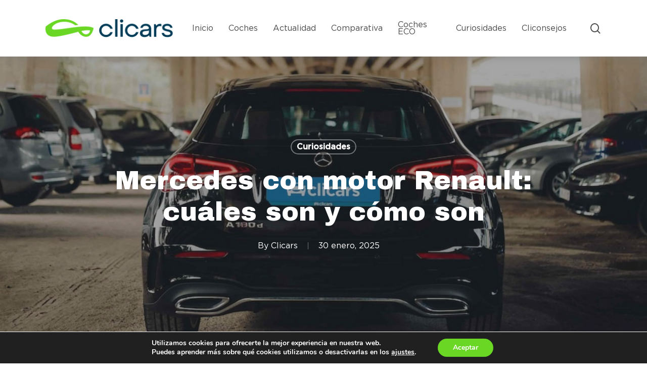

--- FILE ---
content_type: text/html; charset=UTF-8
request_url: https://www.clicars.com/blog/curiosidades/mercedes-con-motor-renault-cuales-son-y-como-son/
body_size: 21715
content:
<!doctype html>

<html lang="es" class="no-js">
<head>
<!-- Google Tag Manager -->
<script>(function(w,d,s,l,i){w[l]=w[l]||[];w[l].push({'gtm.start':
new Date().getTime(),event:'gtm.js'});var f=d.getElementsByTagName(s)[0],
j=d.createElement(s),dl=l!='dataLayer'?'&l='+l:'';j.async=true;j.src=
'https://www.googletagmanager.com/gtm.js?id='+i+dl;f.parentNode.insertBefore(j,f);
})(window,document,'script','dataLayer','GTM-WP742LD');</script>
<!-- End Google Tag Manager -->
	
<!-- Google tag (gtag.js) -->
<script async src="https://www.googletagmanager.com/gtag/js?id=G-3CHSCX55TK"></script>
<script>
  window.dataLayer = window.dataLayer || [];
  function gtag(){dataLayer.push(arguments);}
  gtag('js', new Date());

  gtag('config', 'G-3CHSCX55TK');
</script>

<!-- Meta Tags -->
<meta http-equiv="Content-Type" content="text/html; charset=UTF-8" />

																				<link rel="preload"
					href="https://www.clicars.com/blog/wp-content/uploads/2022/05/mercedes-con-motor-renault-2.jpg"
					as="image"
					type="image/jpg"
				/>
												
	<meta name="viewport" content="width=device-width, initial-scale=1, maximum-scale=1, user-scalable=0" />
	

<!--Shortcut icon-->
<meta name='robots' content='index, follow, max-image-preview:large, max-snippet:-1, max-video-preview:-1' />
	<style>img:is([sizes="auto" i], [sizes^="auto," i]) { contain-intrinsic-size: 3000px 1500px }</style>
	
	<!-- This site is optimized with the Yoast SEO plugin v26.8 - https://yoast.com/product/yoast-seo-wordpress/ -->
	<title>Mercedes con motor Renault [Listado Actualizado] - Clicars Blog</title>
	<meta name="description" content="¿Sabías cuáles son los coches Mercedes con motor Renault? ¿No? ¡Consulta el listado actualizado!" />
	<link rel="canonical" href="https://www.clicars.com/blog/curiosidades/mercedes-con-motor-renault-cuales-son-y-como-son/" />
	<meta property="og:locale" content="es_ES" />
	<meta property="og:type" content="article" />
	<meta property="og:title" content="Mercedes con motor Renault [Listado Actualizado] - Clicars Blog" />
	<meta property="og:description" content="¿Sabías cuáles son los coches Mercedes con motor Renault? ¿No? ¡Consulta el listado actualizado!" />
	<meta property="og:url" content="https://www.clicars.com/blog/curiosidades/mercedes-con-motor-renault-cuales-son-y-como-son/" />
	<meta property="og:site_name" content="Clicars" />
	<meta property="article:published_time" content="2025-01-30T07:30:36+00:00" />
	<meta property="article:modified_time" content="2025-08-14T09:41:55+00:00" />
	<meta property="og:image" content="http://www.clicars.com/blog/wp-content/uploads/2022/05/mercedes-con-motor-renault-2.jpg" />
	<meta property="og:image:width" content="907" />
	<meta property="og:image:height" content="680" />
	<meta property="og:image:type" content="image/jpeg" />
	<meta name="author" content="Clicars" />
	<meta name="twitter:card" content="summary_large_image" />
	<meta name="twitter:label1" content="Escrito por" />
	<meta name="twitter:data1" content="Clicars" />
	<meta name="twitter:label2" content="Tiempo de lectura" />
	<meta name="twitter:data2" content="6 minutos" />
	<script type="application/ld+json" class="yoast-schema-graph">{"@context":"https://schema.org","@graph":[{"@type":"Article","@id":"https://www.clicars.com/blog/curiosidades/mercedes-con-motor-renault-cuales-son-y-como-son/#article","isPartOf":{"@id":"https://www.clicars.com/blog/curiosidades/mercedes-con-motor-renault-cuales-son-y-como-son/"},"author":{"name":"Clicars","@id":"https://www.clicars.com/blog/#/schema/person/593bc3cc2291413ce63205e51547df58"},"headline":"Mercedes con motor Renault: cuáles son y cómo son","datePublished":"2025-01-30T07:30:36+00:00","dateModified":"2025-08-14T09:41:55+00:00","mainEntityOfPage":{"@id":"https://www.clicars.com/blog/curiosidades/mercedes-con-motor-renault-cuales-son-y-como-son/"},"wordCount":1115,"image":{"@id":"https://www.clicars.com/blog/curiosidades/mercedes-con-motor-renault-cuales-son-y-como-son/#primaryimage"},"thumbnailUrl":"https://www.clicars.com/blog/wp-content/uploads/2022/05/mercedes-con-motor-renault-2.jpg","articleSection":["Curiosidades"],"inLanguage":"es"},{"@type":["WebPage","ItemPage"],"@id":"https://www.clicars.com/blog/curiosidades/mercedes-con-motor-renault-cuales-son-y-como-son/","url":"https://www.clicars.com/blog/curiosidades/mercedes-con-motor-renault-cuales-son-y-como-son/","name":"Mercedes con motor Renault [Listado Actualizado] - Clicars Blog","isPartOf":{"@id":"https://www.clicars.com/blog/#website"},"primaryImageOfPage":{"@id":"https://www.clicars.com/blog/curiosidades/mercedes-con-motor-renault-cuales-son-y-como-son/#primaryimage"},"image":{"@id":"https://www.clicars.com/blog/curiosidades/mercedes-con-motor-renault-cuales-son-y-como-son/#primaryimage"},"thumbnailUrl":"https://www.clicars.com/blog/wp-content/uploads/2022/05/mercedes-con-motor-renault-2.jpg","datePublished":"2025-01-30T07:30:36+00:00","dateModified":"2025-08-14T09:41:55+00:00","author":{"@id":"https://www.clicars.com/blog/#/schema/person/593bc3cc2291413ce63205e51547df58"},"description":"¿Sabías cuáles son los coches Mercedes con motor Renault? ¿No? ¡Consulta el listado actualizado!","breadcrumb":{"@id":"https://www.clicars.com/blog/curiosidades/mercedes-con-motor-renault-cuales-son-y-como-son/#breadcrumb"},"inLanguage":"es","potentialAction":[{"@type":"ReadAction","target":["https://www.clicars.com/blog/curiosidades/mercedes-con-motor-renault-cuales-son-y-como-son/"]}]},{"@type":"ImageObject","inLanguage":"es","@id":"https://www.clicars.com/blog/curiosidades/mercedes-con-motor-renault-cuales-son-y-como-son/#primaryimage","url":"https://www.clicars.com/blog/wp-content/uploads/2022/05/mercedes-con-motor-renault-2.jpg","contentUrl":"https://www.clicars.com/blog/wp-content/uploads/2022/05/mercedes-con-motor-renault-2.jpg","width":907,"height":680,"caption":"mercedes con motor renault"},{"@type":"BreadcrumbList","@id":"https://www.clicars.com/blog/curiosidades/mercedes-con-motor-renault-cuales-son-y-como-son/#breadcrumb","itemListElement":[{"@type":"ListItem","position":1,"name":"Portada","item":"https://www.clicars.com/blog/"},{"@type":"ListItem","position":2,"name":"Mercedes con motor Renault: cuáles son y cómo son"}]},{"@type":"WebSite","@id":"https://www.clicars.com/blog/#website","url":"https://www.clicars.com/blog/","name":"Clicars","description":"Compra tu coche de Buena Mano sin moverte de casa","inLanguage":"es"},{"@type":"Person","@id":"https://www.clicars.com/blog/#/schema/person/593bc3cc2291413ce63205e51547df58","name":"Clicars","image":{"@type":"ImageObject","inLanguage":"es","@id":"https://www.clicars.com/blog/#/schema/person/image/","url":"https://secure.gravatar.com/avatar/3100622b0023049db14165cdba9dadaa9159743b871e83e440a0df9a70f80e56?s=96&d=mm&r=g","contentUrl":"https://secure.gravatar.com/avatar/3100622b0023049db14165cdba9dadaa9159743b871e83e440a0df9a70f80e56?s=96&d=mm&r=g","caption":"Clicars"},"sameAs":["https://www.clicars.com"],"url":"https://www.clicars.com/blog/author/clicars/"}]}</script>
	<!-- / Yoast SEO plugin. -->


<link rel='dns-prefetch' href='//fonts.googleapis.com' />
<script type="text/javascript">
/* <![CDATA[ */
window._wpemojiSettings = {"baseUrl":"https:\/\/s.w.org\/images\/core\/emoji\/16.0.1\/72x72\/","ext":".png","svgUrl":"https:\/\/s.w.org\/images\/core\/emoji\/16.0.1\/svg\/","svgExt":".svg","source":{"concatemoji":"https:\/\/www.clicars.com\/blog\/wp-includes\/js\/wp-emoji-release.min.js?ver=6.8.2"}};
/*! This file is auto-generated */
!function(s,n){var o,i,e;function c(e){try{var t={supportTests:e,timestamp:(new Date).valueOf()};sessionStorage.setItem(o,JSON.stringify(t))}catch(e){}}function p(e,t,n){e.clearRect(0,0,e.canvas.width,e.canvas.height),e.fillText(t,0,0);var t=new Uint32Array(e.getImageData(0,0,e.canvas.width,e.canvas.height).data),a=(e.clearRect(0,0,e.canvas.width,e.canvas.height),e.fillText(n,0,0),new Uint32Array(e.getImageData(0,0,e.canvas.width,e.canvas.height).data));return t.every(function(e,t){return e===a[t]})}function u(e,t){e.clearRect(0,0,e.canvas.width,e.canvas.height),e.fillText(t,0,0);for(var n=e.getImageData(16,16,1,1),a=0;a<n.data.length;a++)if(0!==n.data[a])return!1;return!0}function f(e,t,n,a){switch(t){case"flag":return n(e,"\ud83c\udff3\ufe0f\u200d\u26a7\ufe0f","\ud83c\udff3\ufe0f\u200b\u26a7\ufe0f")?!1:!n(e,"\ud83c\udde8\ud83c\uddf6","\ud83c\udde8\u200b\ud83c\uddf6")&&!n(e,"\ud83c\udff4\udb40\udc67\udb40\udc62\udb40\udc65\udb40\udc6e\udb40\udc67\udb40\udc7f","\ud83c\udff4\u200b\udb40\udc67\u200b\udb40\udc62\u200b\udb40\udc65\u200b\udb40\udc6e\u200b\udb40\udc67\u200b\udb40\udc7f");case"emoji":return!a(e,"\ud83e\udedf")}return!1}function g(e,t,n,a){var r="undefined"!=typeof WorkerGlobalScope&&self instanceof WorkerGlobalScope?new OffscreenCanvas(300,150):s.createElement("canvas"),o=r.getContext("2d",{willReadFrequently:!0}),i=(o.textBaseline="top",o.font="600 32px Arial",{});return e.forEach(function(e){i[e]=t(o,e,n,a)}),i}function t(e){var t=s.createElement("script");t.src=e,t.defer=!0,s.head.appendChild(t)}"undefined"!=typeof Promise&&(o="wpEmojiSettingsSupports",i=["flag","emoji"],n.supports={everything:!0,everythingExceptFlag:!0},e=new Promise(function(e){s.addEventListener("DOMContentLoaded",e,{once:!0})}),new Promise(function(t){var n=function(){try{var e=JSON.parse(sessionStorage.getItem(o));if("object"==typeof e&&"number"==typeof e.timestamp&&(new Date).valueOf()<e.timestamp+604800&&"object"==typeof e.supportTests)return e.supportTests}catch(e){}return null}();if(!n){if("undefined"!=typeof Worker&&"undefined"!=typeof OffscreenCanvas&&"undefined"!=typeof URL&&URL.createObjectURL&&"undefined"!=typeof Blob)try{var e="postMessage("+g.toString()+"("+[JSON.stringify(i),f.toString(),p.toString(),u.toString()].join(",")+"));",a=new Blob([e],{type:"text/javascript"}),r=new Worker(URL.createObjectURL(a),{name:"wpTestEmojiSupports"});return void(r.onmessage=function(e){c(n=e.data),r.terminate(),t(n)})}catch(e){}c(n=g(i,f,p,u))}t(n)}).then(function(e){for(var t in e)n.supports[t]=e[t],n.supports.everything=n.supports.everything&&n.supports[t],"flag"!==t&&(n.supports.everythingExceptFlag=n.supports.everythingExceptFlag&&n.supports[t]);n.supports.everythingExceptFlag=n.supports.everythingExceptFlag&&!n.supports.flag,n.DOMReady=!1,n.readyCallback=function(){n.DOMReady=!0}}).then(function(){return e}).then(function(){var e;n.supports.everything||(n.readyCallback(),(e=n.source||{}).concatemoji?t(e.concatemoji):e.wpemoji&&e.twemoji&&(t(e.twemoji),t(e.wpemoji)))}))}((window,document),window._wpemojiSettings);
/* ]]> */
</script>
<style id='wp-emoji-styles-inline-css' type='text/css'>

	img.wp-smiley, img.emoji {
		display: inline !important;
		border: none !important;
		box-shadow: none !important;
		height: 1em !important;
		width: 1em !important;
		margin: 0 0.07em !important;
		vertical-align: -0.1em !important;
		background: none !important;
		padding: 0 !important;
	}
</style>
<link rel='stylesheet' id='wp-block-library-css' href='https://www.clicars.com/blog/wp-includes/css/dist/block-library/style.min.css?ver=6.8.2' type='text/css' media='all' />
<style id='classic-theme-styles-inline-css' type='text/css'>
/*! This file is auto-generated */
.wp-block-button__link{color:#fff;background-color:#32373c;border-radius:9999px;box-shadow:none;text-decoration:none;padding:calc(.667em + 2px) calc(1.333em + 2px);font-size:1.125em}.wp-block-file__button{background:#32373c;color:#fff;text-decoration:none}
</style>
<style id='global-styles-inline-css' type='text/css'>
:root{--wp--preset--aspect-ratio--square: 1;--wp--preset--aspect-ratio--4-3: 4/3;--wp--preset--aspect-ratio--3-4: 3/4;--wp--preset--aspect-ratio--3-2: 3/2;--wp--preset--aspect-ratio--2-3: 2/3;--wp--preset--aspect-ratio--16-9: 16/9;--wp--preset--aspect-ratio--9-16: 9/16;--wp--preset--color--black: #000000;--wp--preset--color--cyan-bluish-gray: #abb8c3;--wp--preset--color--white: #ffffff;--wp--preset--color--pale-pink: #f78da7;--wp--preset--color--vivid-red: #cf2e2e;--wp--preset--color--luminous-vivid-orange: #ff6900;--wp--preset--color--luminous-vivid-amber: #fcb900;--wp--preset--color--light-green-cyan: #7bdcb5;--wp--preset--color--vivid-green-cyan: #00d084;--wp--preset--color--pale-cyan-blue: #8ed1fc;--wp--preset--color--vivid-cyan-blue: #0693e3;--wp--preset--color--vivid-purple: #9b51e0;--wp--preset--gradient--vivid-cyan-blue-to-vivid-purple: linear-gradient(135deg,rgba(6,147,227,1) 0%,rgb(155,81,224) 100%);--wp--preset--gradient--light-green-cyan-to-vivid-green-cyan: linear-gradient(135deg,rgb(122,220,180) 0%,rgb(0,208,130) 100%);--wp--preset--gradient--luminous-vivid-amber-to-luminous-vivid-orange: linear-gradient(135deg,rgba(252,185,0,1) 0%,rgba(255,105,0,1) 100%);--wp--preset--gradient--luminous-vivid-orange-to-vivid-red: linear-gradient(135deg,rgba(255,105,0,1) 0%,rgb(207,46,46) 100%);--wp--preset--gradient--very-light-gray-to-cyan-bluish-gray: linear-gradient(135deg,rgb(238,238,238) 0%,rgb(169,184,195) 100%);--wp--preset--gradient--cool-to-warm-spectrum: linear-gradient(135deg,rgb(74,234,220) 0%,rgb(151,120,209) 20%,rgb(207,42,186) 40%,rgb(238,44,130) 60%,rgb(251,105,98) 80%,rgb(254,248,76) 100%);--wp--preset--gradient--blush-light-purple: linear-gradient(135deg,rgb(255,206,236) 0%,rgb(152,150,240) 100%);--wp--preset--gradient--blush-bordeaux: linear-gradient(135deg,rgb(254,205,165) 0%,rgb(254,45,45) 50%,rgb(107,0,62) 100%);--wp--preset--gradient--luminous-dusk: linear-gradient(135deg,rgb(255,203,112) 0%,rgb(199,81,192) 50%,rgb(65,88,208) 100%);--wp--preset--gradient--pale-ocean: linear-gradient(135deg,rgb(255,245,203) 0%,rgb(182,227,212) 50%,rgb(51,167,181) 100%);--wp--preset--gradient--electric-grass: linear-gradient(135deg,rgb(202,248,128) 0%,rgb(113,206,126) 100%);--wp--preset--gradient--midnight: linear-gradient(135deg,rgb(2,3,129) 0%,rgb(40,116,252) 100%);--wp--preset--font-size--small: 13px;--wp--preset--font-size--medium: 20px;--wp--preset--font-size--large: 36px;--wp--preset--font-size--x-large: 42px;--wp--preset--spacing--20: 0.44rem;--wp--preset--spacing--30: 0.67rem;--wp--preset--spacing--40: 1rem;--wp--preset--spacing--50: 1.5rem;--wp--preset--spacing--60: 2.25rem;--wp--preset--spacing--70: 3.38rem;--wp--preset--spacing--80: 5.06rem;--wp--preset--shadow--natural: 6px 6px 9px rgba(0, 0, 0, 0.2);--wp--preset--shadow--deep: 12px 12px 50px rgba(0, 0, 0, 0.4);--wp--preset--shadow--sharp: 6px 6px 0px rgba(0, 0, 0, 0.2);--wp--preset--shadow--outlined: 6px 6px 0px -3px rgba(255, 255, 255, 1), 6px 6px rgba(0, 0, 0, 1);--wp--preset--shadow--crisp: 6px 6px 0px rgba(0, 0, 0, 1);}:where(.is-layout-flex){gap: 0.5em;}:where(.is-layout-grid){gap: 0.5em;}body .is-layout-flex{display: flex;}.is-layout-flex{flex-wrap: wrap;align-items: center;}.is-layout-flex > :is(*, div){margin: 0;}body .is-layout-grid{display: grid;}.is-layout-grid > :is(*, div){margin: 0;}:where(.wp-block-columns.is-layout-flex){gap: 2em;}:where(.wp-block-columns.is-layout-grid){gap: 2em;}:where(.wp-block-post-template.is-layout-flex){gap: 1.25em;}:where(.wp-block-post-template.is-layout-grid){gap: 1.25em;}.has-black-color{color: var(--wp--preset--color--black) !important;}.has-cyan-bluish-gray-color{color: var(--wp--preset--color--cyan-bluish-gray) !important;}.has-white-color{color: var(--wp--preset--color--white) !important;}.has-pale-pink-color{color: var(--wp--preset--color--pale-pink) !important;}.has-vivid-red-color{color: var(--wp--preset--color--vivid-red) !important;}.has-luminous-vivid-orange-color{color: var(--wp--preset--color--luminous-vivid-orange) !important;}.has-luminous-vivid-amber-color{color: var(--wp--preset--color--luminous-vivid-amber) !important;}.has-light-green-cyan-color{color: var(--wp--preset--color--light-green-cyan) !important;}.has-vivid-green-cyan-color{color: var(--wp--preset--color--vivid-green-cyan) !important;}.has-pale-cyan-blue-color{color: var(--wp--preset--color--pale-cyan-blue) !important;}.has-vivid-cyan-blue-color{color: var(--wp--preset--color--vivid-cyan-blue) !important;}.has-vivid-purple-color{color: var(--wp--preset--color--vivid-purple) !important;}.has-black-background-color{background-color: var(--wp--preset--color--black) !important;}.has-cyan-bluish-gray-background-color{background-color: var(--wp--preset--color--cyan-bluish-gray) !important;}.has-white-background-color{background-color: var(--wp--preset--color--white) !important;}.has-pale-pink-background-color{background-color: var(--wp--preset--color--pale-pink) !important;}.has-vivid-red-background-color{background-color: var(--wp--preset--color--vivid-red) !important;}.has-luminous-vivid-orange-background-color{background-color: var(--wp--preset--color--luminous-vivid-orange) !important;}.has-luminous-vivid-amber-background-color{background-color: var(--wp--preset--color--luminous-vivid-amber) !important;}.has-light-green-cyan-background-color{background-color: var(--wp--preset--color--light-green-cyan) !important;}.has-vivid-green-cyan-background-color{background-color: var(--wp--preset--color--vivid-green-cyan) !important;}.has-pale-cyan-blue-background-color{background-color: var(--wp--preset--color--pale-cyan-blue) !important;}.has-vivid-cyan-blue-background-color{background-color: var(--wp--preset--color--vivid-cyan-blue) !important;}.has-vivid-purple-background-color{background-color: var(--wp--preset--color--vivid-purple) !important;}.has-black-border-color{border-color: var(--wp--preset--color--black) !important;}.has-cyan-bluish-gray-border-color{border-color: var(--wp--preset--color--cyan-bluish-gray) !important;}.has-white-border-color{border-color: var(--wp--preset--color--white) !important;}.has-pale-pink-border-color{border-color: var(--wp--preset--color--pale-pink) !important;}.has-vivid-red-border-color{border-color: var(--wp--preset--color--vivid-red) !important;}.has-luminous-vivid-orange-border-color{border-color: var(--wp--preset--color--luminous-vivid-orange) !important;}.has-luminous-vivid-amber-border-color{border-color: var(--wp--preset--color--luminous-vivid-amber) !important;}.has-light-green-cyan-border-color{border-color: var(--wp--preset--color--light-green-cyan) !important;}.has-vivid-green-cyan-border-color{border-color: var(--wp--preset--color--vivid-green-cyan) !important;}.has-pale-cyan-blue-border-color{border-color: var(--wp--preset--color--pale-cyan-blue) !important;}.has-vivid-cyan-blue-border-color{border-color: var(--wp--preset--color--vivid-cyan-blue) !important;}.has-vivid-purple-border-color{border-color: var(--wp--preset--color--vivid-purple) !important;}.has-vivid-cyan-blue-to-vivid-purple-gradient-background{background: var(--wp--preset--gradient--vivid-cyan-blue-to-vivid-purple) !important;}.has-light-green-cyan-to-vivid-green-cyan-gradient-background{background: var(--wp--preset--gradient--light-green-cyan-to-vivid-green-cyan) !important;}.has-luminous-vivid-amber-to-luminous-vivid-orange-gradient-background{background: var(--wp--preset--gradient--luminous-vivid-amber-to-luminous-vivid-orange) !important;}.has-luminous-vivid-orange-to-vivid-red-gradient-background{background: var(--wp--preset--gradient--luminous-vivid-orange-to-vivid-red) !important;}.has-very-light-gray-to-cyan-bluish-gray-gradient-background{background: var(--wp--preset--gradient--very-light-gray-to-cyan-bluish-gray) !important;}.has-cool-to-warm-spectrum-gradient-background{background: var(--wp--preset--gradient--cool-to-warm-spectrum) !important;}.has-blush-light-purple-gradient-background{background: var(--wp--preset--gradient--blush-light-purple) !important;}.has-blush-bordeaux-gradient-background{background: var(--wp--preset--gradient--blush-bordeaux) !important;}.has-luminous-dusk-gradient-background{background: var(--wp--preset--gradient--luminous-dusk) !important;}.has-pale-ocean-gradient-background{background: var(--wp--preset--gradient--pale-ocean) !important;}.has-electric-grass-gradient-background{background: var(--wp--preset--gradient--electric-grass) !important;}.has-midnight-gradient-background{background: var(--wp--preset--gradient--midnight) !important;}.has-small-font-size{font-size: var(--wp--preset--font-size--small) !important;}.has-medium-font-size{font-size: var(--wp--preset--font-size--medium) !important;}.has-large-font-size{font-size: var(--wp--preset--font-size--large) !important;}.has-x-large-font-size{font-size: var(--wp--preset--font-size--x-large) !important;}
:where(.wp-block-post-template.is-layout-flex){gap: 1.25em;}:where(.wp-block-post-template.is-layout-grid){gap: 1.25em;}
:where(.wp-block-columns.is-layout-flex){gap: 2em;}:where(.wp-block-columns.is-layout-grid){gap: 2em;}
:root :where(.wp-block-pullquote){font-size: 1.5em;line-height: 1.6;}
</style>
<link rel='stylesheet' id='ez-toc-css' href='https://www.clicars.com/blog/wp-content/plugins/easy-table-of-contents/assets/css/screen.min.css?ver=2.0.80' type='text/css' media='all' />
<style id='ez-toc-inline-css' type='text/css'>
div#ez-toc-container .ez-toc-title {font-size: 120%;}div#ez-toc-container .ez-toc-title {font-weight: 500;}div#ez-toc-container ul li , div#ez-toc-container ul li a {font-size: 95%;}div#ez-toc-container ul li , div#ez-toc-container ul li a {font-weight: 500;}div#ez-toc-container nav ul ul li {font-size: 90%;}.ez-toc-box-title {font-weight: bold; margin-bottom: 10px; text-align: center; text-transform: uppercase; letter-spacing: 1px; color: #666; padding-bottom: 5px;position:absolute;top:-4%;left:5%;background-color: inherit;transition: top 0.3s ease;}.ez-toc-box-title.toc-closed {top:-25%;}
.ez-toc-container-direction {direction: ltr;}.ez-toc-counter ul{counter-reset: item ;}.ez-toc-counter nav ul li a::before {content: counters(item, '.', decimal) '. ';display: inline-block;counter-increment: item;flex-grow: 0;flex-shrink: 0;margin-right: .2em; float: left; }.ez-toc-widget-direction {direction: ltr;}.ez-toc-widget-container ul{counter-reset: item ;}.ez-toc-widget-container nav ul li a::before {content: counters(item, '.', decimal) '. ';display: inline-block;counter-increment: item;flex-grow: 0;flex-shrink: 0;margin-right: .2em; float: left; }
</style>
<link rel='stylesheet' id='font-awesome-css' href='https://www.clicars.com/blog/wp-content/themes/salient/css/font-awesome-legacy.min.css?ver=4.7.1' type='text/css' media='all' />
<link rel='stylesheet' id='parent-style-css' href='https://www.clicars.com/blog/wp-content/themes/salient/style.css?ver=15.0.9' type='text/css' media='all' />
<link rel='stylesheet' id='salient-grid-system-css' href='https://www.clicars.com/blog/wp-content/themes/salient/css/build/grid-system.css?ver=15.0.9' type='text/css' media='all' />
<link rel='stylesheet' id='main-styles-css' href='https://www.clicars.com/blog/wp-content/themes/salient/css/build/style.css?ver=15.0.9' type='text/css' media='all' />
<link rel='stylesheet' id='nectar-single-styles-css' href='https://www.clicars.com/blog/wp-content/themes/salient/css/build/single.css?ver=15.0.9' type='text/css' media='all' />
<link rel='stylesheet' id='nectar-element-recent-posts-css' href='https://www.clicars.com/blog/wp-content/themes/salient/css/build/elements/element-recent-posts.css?ver=15.0.9' type='text/css' media='all' />
<link rel='stylesheet' id='nectar_default_font_open_sans-css' href='https://fonts.googleapis.com/css?family=Open+Sans%3A300%2C400%2C600%2C700&#038;subset=latin%2Clatin-ext' type='text/css' media='all' />
<link rel='stylesheet' id='responsive-css' href='https://www.clicars.com/blog/wp-content/themes/salient/css/build/responsive.css?ver=15.0.9' type='text/css' media='all' />
<link rel='stylesheet' id='skin-material-css' href='https://www.clicars.com/blog/wp-content/themes/salient/css/build/skin-material.css?ver=15.0.9' type='text/css' media='all' />
<link rel='stylesheet' id='salient-wp-menu-dynamic-css' href='https://www.clicars.com/blog/wp-content/uploads/salient/menu-dynamic.css?ver=50269' type='text/css' media='all' />
<link rel='stylesheet' id='dynamic-css-css' href='https://www.clicars.com/blog/wp-content/themes/salient/css/salient-dynamic-styles.css?ver=98495' type='text/css' media='all' />
<style id='dynamic-css-inline-css' type='text/css'>
#page-header-bg[data-post-hs="default_minimal"] .inner-wrap{text-align:center}#page-header-bg[data-post-hs="default_minimal"] .inner-wrap >a,.material #page-header-bg.fullscreen-header .inner-wrap >a{color:#fff;font-weight:600;border:2px solid rgba(255,255,255,0.4);padding:4px 10px;margin:5px 6px 0 5px;display:inline-block;transition:all 0.2s ease;-webkit-transition:all 0.2s ease;font-size:14px;line-height:18px}body.material #page-header-bg.fullscreen-header .inner-wrap >a{margin-bottom:15px;}body.material #page-header-bg.fullscreen-header .inner-wrap >a{border:none;padding:6px 10px}body[data-button-style^="rounded"] #page-header-bg[data-post-hs="default_minimal"] .inner-wrap >a,body[data-button-style^="rounded"].material #page-header-bg.fullscreen-header .inner-wrap >a{border-radius:100px}body.single [data-post-hs="default_minimal"] #single-below-header span,body.single .heading-title[data-header-style="default_minimal"] #single-below-header span{line-height:14px;}#page-header-bg[data-post-hs="default_minimal"] #single-below-header{text-align:center;position:relative;z-index:100}#page-header-bg[data-post-hs="default_minimal"] #single-below-header span{float:none;display:inline-block}#page-header-bg[data-post-hs="default_minimal"] .inner-wrap >a:hover,#page-header-bg[data-post-hs="default_minimal"] .inner-wrap >a:focus{border-color:transparent}#page-header-bg.fullscreen-header .avatar,#page-header-bg[data-post-hs="default_minimal"] .avatar{border-radius:100%}#page-header-bg.fullscreen-header .meta-author span,#page-header-bg[data-post-hs="default_minimal"] .meta-author span{display:block}#page-header-bg.fullscreen-header .meta-author img{margin-bottom:0;height:50px;width:auto}#page-header-bg[data-post-hs="default_minimal"] .meta-author img{margin-bottom:0;height:40px;width:auto}#page-header-bg[data-post-hs="default_minimal"] .author-section{position:absolute;bottom:30px}#page-header-bg.fullscreen-header .meta-author,#page-header-bg[data-post-hs="default_minimal"] .meta-author{font-size:18px}#page-header-bg.fullscreen-header .author-section .meta-date,#page-header-bg[data-post-hs="default_minimal"] .author-section .meta-date{font-size:12px;color:rgba(255,255,255,0.8)}#page-header-bg.fullscreen-header .author-section .meta-date i{font-size:12px}#page-header-bg[data-post-hs="default_minimal"] .author-section .meta-date i{font-size:11px;line-height:14px}#page-header-bg[data-post-hs="default_minimal"] .author-section .avatar-post-info{position:relative;top:-5px}#page-header-bg.fullscreen-header .author-section a,#page-header-bg[data-post-hs="default_minimal"] .author-section a{display:block;margin-bottom:-2px}#page-header-bg[data-post-hs="default_minimal"] .author-section a{font-size:14px;line-height:14px}#page-header-bg.fullscreen-header .author-section a:hover,#page-header-bg[data-post-hs="default_minimal"] .author-section a:hover{color:rgba(255,255,255,0.85)!important}#page-header-bg.fullscreen-header .author-section,#page-header-bg[data-post-hs="default_minimal"] .author-section{width:100%;z-index:10;text-align:center}#page-header-bg.fullscreen-header .author-section{margin-top:25px;}#page-header-bg.fullscreen-header .author-section span,#page-header-bg[data-post-hs="default_minimal"] .author-section span{padding-left:0;line-height:20px;font-size:20px}#page-header-bg.fullscreen-header .author-section .avatar-post-info,#page-header-bg[data-post-hs="default_minimal"] .author-section .avatar-post-info{margin-left:10px}#page-header-bg.fullscreen-header .author-section .avatar-post-info,#page-header-bg.fullscreen-header .author-section .meta-author,#page-header-bg[data-post-hs="default_minimal"] .author-section .avatar-post-info,#page-header-bg[data-post-hs="default_minimal"] .author-section .meta-author{text-align:left;display:inline-block;top:9px}@media only screen and (min-width :690px) and (max-width :999px){body.single-post #page-header-bg[data-post-hs="default_minimal"]{padding-top:10%;padding-bottom:10%;}}@media only screen and (max-width :690px){#ajax-content-wrap #page-header-bg[data-post-hs="default_minimal"] #single-below-header span:not(.rich-snippet-hidden),#ajax-content-wrap .row.heading-title[data-header-style="default_minimal"] .col.section-title span.meta-category{display:inline-block;}.container-wrap[data-remove-post-comment-number="0"][data-remove-post-author="0"][data-remove-post-date="0"] .heading-title[data-header-style="default_minimal"] #single-below-header > span,#page-header-bg[data-post-hs="default_minimal"] .span_6[data-remove-post-comment-number="0"][data-remove-post-author="0"][data-remove-post-date="0"] #single-below-header > span{padding:0 8px;}.container-wrap[data-remove-post-comment-number="0"][data-remove-post-author="0"][data-remove-post-date="0"] .heading-title[data-header-style="default_minimal"] #single-below-header span,#page-header-bg[data-post-hs="default_minimal"] .span_6[data-remove-post-comment-number="0"][data-remove-post-author="0"][data-remove-post-date="0"] #single-below-header span{font-size:13px;line-height:10px;}.material #page-header-bg.fullscreen-header .author-section{margin-top:5px;}#page-header-bg.fullscreen-header .author-section{bottom:20px;}#page-header-bg.fullscreen-header .author-section .meta-date:not(.updated){margin-top:-4px;display:block;}#page-header-bg.fullscreen-header .author-section .avatar-post-info{margin:10px 0 0 0;}}#page-header-bg h1,#page-header-bg .subheader,.nectar-box-roll .overlaid-content h1,.nectar-box-roll .overlaid-content .subheader,#page-header-bg #portfolio-nav a i,body .section-title #portfolio-nav a:hover i,.page-header-no-bg h1,.page-header-no-bg span,#page-header-bg #portfolio-nav a i,#page-header-bg span,#page-header-bg #single-below-header a:hover,#page-header-bg #single-below-header a:focus,#page-header-bg.fullscreen-header .author-section a{color:#ffffff!important;}body #page-header-bg .pinterest-share i,body #page-header-bg .facebook-share i,body #page-header-bg .linkedin-share i,body #page-header-bg .twitter-share i,body #page-header-bg .google-plus-share i,body #page-header-bg .icon-salient-heart,body #page-header-bg .icon-salient-heart-2{color:#ffffff;}#page-header-bg[data-post-hs="default_minimal"] .inner-wrap > a:not(:hover){color:#ffffff;border-color:rgba(255,255,255,0.4);}.single #page-header-bg #single-below-header > span{border-color:rgba(255,255,255,0.4);}body .section-title #portfolio-nav a:hover i{opacity:0.75;}.single #page-header-bg .blog-title #single-meta .nectar-social.hover > div a,.single #page-header-bg .blog-title #single-meta > div a,.single #page-header-bg .blog-title #single-meta ul .n-shortcode a,#page-header-bg .blog-title #single-meta .nectar-social.hover .share-btn{border-color:rgba(255,255,255,0.4);}.single #page-header-bg .blog-title #single-meta .nectar-social.hover > div a:hover,#page-header-bg .blog-title #single-meta .nectar-social.hover .share-btn:hover,.single #page-header-bg .blog-title #single-meta div > a:hover,.single #page-header-bg .blog-title #single-meta ul .n-shortcode a:hover,.single #page-header-bg .blog-title #single-meta ul li:not(.meta-share-count):hover > a{border-color:rgba(255,255,255,1);}.single #page-header-bg #single-meta div span,.single #page-header-bg #single-meta > div a,.single #page-header-bg #single-meta > div i{color:#ffffff!important;}.single #page-header-bg #single-meta ul .meta-share-count .nectar-social a i{color:rgba(255,255,255,0.7)!important;}.single #page-header-bg #single-meta ul .meta-share-count .nectar-social a:hover i{color:rgba(255,255,255,1)!important;}@media only screen and (min-width:1000px){body #ajax-content-wrap.no-scroll{min-height:calc(100vh - 112px);height:calc(100vh - 112px)!important;}}@media only screen and (min-width:1000px){#page-header-wrap.fullscreen-header,#page-header-wrap.fullscreen-header #page-header-bg,html:not(.nectar-box-roll-loaded) .nectar-box-roll > #page-header-bg.fullscreen-header,.nectar_fullscreen_zoom_recent_projects,#nectar_fullscreen_rows:not(.afterLoaded) > div{height:calc(100vh - 111px);}.wpb_row.vc_row-o-full-height.top-level,.wpb_row.vc_row-o-full-height.top-level > .col.span_12{min-height:calc(100vh - 111px);}html:not(.nectar-box-roll-loaded) .nectar-box-roll > #page-header-bg.fullscreen-header{top:112px;}.nectar-slider-wrap[data-fullscreen="true"]:not(.loaded),.nectar-slider-wrap[data-fullscreen="true"]:not(.loaded) .swiper-container{height:calc(100vh - 110px)!important;}.admin-bar .nectar-slider-wrap[data-fullscreen="true"]:not(.loaded),.admin-bar .nectar-slider-wrap[data-fullscreen="true"]:not(.loaded) .swiper-container{height:calc(100vh - 110px - 32px)!important;}}.admin-bar[class*="page-template-template-no-header"] .wpb_row.vc_row-o-full-height.top-level,.admin-bar[class*="page-template-template-no-header"] .wpb_row.vc_row-o-full-height.top-level > .col.span_12{min-height:calc(100vh - 32px);}body[class*="page-template-template-no-header"] .wpb_row.vc_row-o-full-height.top-level,body[class*="page-template-template-no-header"] .wpb_row.vc_row-o-full-height.top-level > .col.span_12{min-height:100vh;}@media only screen and (max-width:999px){.using-mobile-browser #nectar_fullscreen_rows:not(.afterLoaded):not([data-mobile-disable="on"]) > div{height:calc(100vh - 100px);}.using-mobile-browser .wpb_row.vc_row-o-full-height.top-level,.using-mobile-browser .wpb_row.vc_row-o-full-height.top-level > .col.span_12,[data-permanent-transparent="1"].using-mobile-browser .wpb_row.vc_row-o-full-height.top-level,[data-permanent-transparent="1"].using-mobile-browser .wpb_row.vc_row-o-full-height.top-level > .col.span_12{min-height:calc(100vh - 100px);}html:not(.nectar-box-roll-loaded) .nectar-box-roll > #page-header-bg.fullscreen-header,.nectar_fullscreen_zoom_recent_projects,.nectar-slider-wrap[data-fullscreen="true"]:not(.loaded),.nectar-slider-wrap[data-fullscreen="true"]:not(.loaded) .swiper-container,#nectar_fullscreen_rows:not(.afterLoaded):not([data-mobile-disable="on"]) > div{height:calc(100vh - 47px);}.wpb_row.vc_row-o-full-height.top-level,.wpb_row.vc_row-o-full-height.top-level > .col.span_12{min-height:calc(100vh - 47px);}body[data-transparent-header="false"] #ajax-content-wrap.no-scroll{min-height:calc(100vh - 47px);height:calc(100vh - 47px);}}.screen-reader-text,.nectar-skip-to-content:not(:focus){border:0;clip:rect(1px,1px,1px,1px);clip-path:inset(50%);height:1px;margin:-1px;overflow:hidden;padding:0;position:absolute!important;width:1px;word-wrap:normal!important;}.row .col img:not([srcset]){width:auto;}.row .col img.img-with-animation.nectar-lazy:not([srcset]){width:100%;}
@media only screen and (min-width: 1000px){
    .category #page-header-wrap {
      min-height: 500px;
    }
}
.row .col img:not([srcset]) {
    width: -webkit-fill-available;
}
</style>
<link rel='stylesheet' id='salient-child-style-css' href='https://www.clicars.com/blog/wp-content/themes/clicars/style.css?ver=15.0.9' type='text/css' media='all' />
<link rel='stylesheet' id='redux-google-fonts-salient_redux-css' href='https://fonts.googleapis.com/css?family=Archivo+Black%3A400%7CRubik%3A700%2C400%7CNunito%3A400%7CMontserrat%3A500&#038;subset=latin&#038;ver=6.8.2' type='text/css' media='all' />
<link rel='stylesheet' id='sib-front-css-css' href='https://www.clicars.com/blog/wp-content/plugins/mailin/css/mailin-front.css?ver=6.8.2' type='text/css' media='all' />
<link rel='stylesheet' id='moove_gdpr_frontend-css' href='https://www.clicars.com/blog/wp-content/plugins/gdpr-cookie-compliance/dist/styles/gdpr-main.css?ver=5.0.9' type='text/css' media='all' />
<style id='moove_gdpr_frontend-inline-css' type='text/css'>
#moove_gdpr_cookie_modal,#moove_gdpr_cookie_info_bar,.gdpr_cookie_settings_shortcode_content{font-family:&#039;Nunito&#039;,sans-serif}#moove_gdpr_save_popup_settings_button{background-color:#373737;color:#fff}#moove_gdpr_save_popup_settings_button:hover{background-color:#000}#moove_gdpr_cookie_info_bar .moove-gdpr-info-bar-container .moove-gdpr-info-bar-content a.mgbutton,#moove_gdpr_cookie_info_bar .moove-gdpr-info-bar-container .moove-gdpr-info-bar-content button.mgbutton{background-color:#6ad724}#moove_gdpr_cookie_modal .moove-gdpr-modal-content .moove-gdpr-modal-footer-content .moove-gdpr-button-holder a.mgbutton,#moove_gdpr_cookie_modal .moove-gdpr-modal-content .moove-gdpr-modal-footer-content .moove-gdpr-button-holder button.mgbutton,.gdpr_cookie_settings_shortcode_content .gdpr-shr-button.button-green{background-color:#6ad724;border-color:#6ad724}#moove_gdpr_cookie_modal .moove-gdpr-modal-content .moove-gdpr-modal-footer-content .moove-gdpr-button-holder a.mgbutton:hover,#moove_gdpr_cookie_modal .moove-gdpr-modal-content .moove-gdpr-modal-footer-content .moove-gdpr-button-holder button.mgbutton:hover,.gdpr_cookie_settings_shortcode_content .gdpr-shr-button.button-green:hover{background-color:#fff;color:#6ad724}#moove_gdpr_cookie_modal .moove-gdpr-modal-content .moove-gdpr-modal-close i,#moove_gdpr_cookie_modal .moove-gdpr-modal-content .moove-gdpr-modal-close span.gdpr-icon{background-color:#6ad724;border:1px solid #6ad724}#moove_gdpr_cookie_info_bar span.moove-gdpr-infobar-allow-all.focus-g,#moove_gdpr_cookie_info_bar span.moove-gdpr-infobar-allow-all:focus,#moove_gdpr_cookie_info_bar button.moove-gdpr-infobar-allow-all.focus-g,#moove_gdpr_cookie_info_bar button.moove-gdpr-infobar-allow-all:focus,#moove_gdpr_cookie_info_bar span.moove-gdpr-infobar-reject-btn.focus-g,#moove_gdpr_cookie_info_bar span.moove-gdpr-infobar-reject-btn:focus,#moove_gdpr_cookie_info_bar button.moove-gdpr-infobar-reject-btn.focus-g,#moove_gdpr_cookie_info_bar button.moove-gdpr-infobar-reject-btn:focus,#moove_gdpr_cookie_info_bar span.change-settings-button.focus-g,#moove_gdpr_cookie_info_bar span.change-settings-button:focus,#moove_gdpr_cookie_info_bar button.change-settings-button.focus-g,#moove_gdpr_cookie_info_bar button.change-settings-button:focus{-webkit-box-shadow:0 0 1px 3px #6ad724;-moz-box-shadow:0 0 1px 3px #6ad724;box-shadow:0 0 1px 3px #6ad724}#moove_gdpr_cookie_modal .moove-gdpr-modal-content .moove-gdpr-modal-close i:hover,#moove_gdpr_cookie_modal .moove-gdpr-modal-content .moove-gdpr-modal-close span.gdpr-icon:hover,#moove_gdpr_cookie_info_bar span[data-href]>u.change-settings-button{color:#6ad724}#moove_gdpr_cookie_modal .moove-gdpr-modal-content .moove-gdpr-modal-left-content #moove-gdpr-menu li.menu-item-selected a span.gdpr-icon,#moove_gdpr_cookie_modal .moove-gdpr-modal-content .moove-gdpr-modal-left-content #moove-gdpr-menu li.menu-item-selected button span.gdpr-icon{color:inherit}#moove_gdpr_cookie_modal .moove-gdpr-modal-content .moove-gdpr-modal-left-content #moove-gdpr-menu li a span.gdpr-icon,#moove_gdpr_cookie_modal .moove-gdpr-modal-content .moove-gdpr-modal-left-content #moove-gdpr-menu li button span.gdpr-icon{color:inherit}#moove_gdpr_cookie_modal .gdpr-acc-link{line-height:0;font-size:0;color:transparent;position:absolute}#moove_gdpr_cookie_modal .moove-gdpr-modal-content .moove-gdpr-modal-close:hover i,#moove_gdpr_cookie_modal .moove-gdpr-modal-content .moove-gdpr-modal-left-content #moove-gdpr-menu li a,#moove_gdpr_cookie_modal .moove-gdpr-modal-content .moove-gdpr-modal-left-content #moove-gdpr-menu li button,#moove_gdpr_cookie_modal .moove-gdpr-modal-content .moove-gdpr-modal-left-content #moove-gdpr-menu li button i,#moove_gdpr_cookie_modal .moove-gdpr-modal-content .moove-gdpr-modal-left-content #moove-gdpr-menu li a i,#moove_gdpr_cookie_modal .moove-gdpr-modal-content .moove-gdpr-tab-main .moove-gdpr-tab-main-content a:hover,#moove_gdpr_cookie_info_bar.moove-gdpr-dark-scheme .moove-gdpr-info-bar-container .moove-gdpr-info-bar-content a.mgbutton:hover,#moove_gdpr_cookie_info_bar.moove-gdpr-dark-scheme .moove-gdpr-info-bar-container .moove-gdpr-info-bar-content button.mgbutton:hover,#moove_gdpr_cookie_info_bar.moove-gdpr-dark-scheme .moove-gdpr-info-bar-container .moove-gdpr-info-bar-content a:hover,#moove_gdpr_cookie_info_bar.moove-gdpr-dark-scheme .moove-gdpr-info-bar-container .moove-gdpr-info-bar-content button:hover,#moove_gdpr_cookie_info_bar.moove-gdpr-dark-scheme .moove-gdpr-info-bar-container .moove-gdpr-info-bar-content span.change-settings-button:hover,#moove_gdpr_cookie_info_bar.moove-gdpr-dark-scheme .moove-gdpr-info-bar-container .moove-gdpr-info-bar-content button.change-settings-button:hover,#moove_gdpr_cookie_info_bar.moove-gdpr-dark-scheme .moove-gdpr-info-bar-container .moove-gdpr-info-bar-content u.change-settings-button:hover,#moove_gdpr_cookie_info_bar span[data-href]>u.change-settings-button,#moove_gdpr_cookie_info_bar.moove-gdpr-dark-scheme .moove-gdpr-info-bar-container .moove-gdpr-info-bar-content a.mgbutton.focus-g,#moove_gdpr_cookie_info_bar.moove-gdpr-dark-scheme .moove-gdpr-info-bar-container .moove-gdpr-info-bar-content button.mgbutton.focus-g,#moove_gdpr_cookie_info_bar.moove-gdpr-dark-scheme .moove-gdpr-info-bar-container .moove-gdpr-info-bar-content a.focus-g,#moove_gdpr_cookie_info_bar.moove-gdpr-dark-scheme .moove-gdpr-info-bar-container .moove-gdpr-info-bar-content button.focus-g,#moove_gdpr_cookie_info_bar.moove-gdpr-dark-scheme .moove-gdpr-info-bar-container .moove-gdpr-info-bar-content a.mgbutton:focus,#moove_gdpr_cookie_info_bar.moove-gdpr-dark-scheme .moove-gdpr-info-bar-container .moove-gdpr-info-bar-content button.mgbutton:focus,#moove_gdpr_cookie_info_bar.moove-gdpr-dark-scheme .moove-gdpr-info-bar-container .moove-gdpr-info-bar-content a:focus,#moove_gdpr_cookie_info_bar.moove-gdpr-dark-scheme .moove-gdpr-info-bar-container .moove-gdpr-info-bar-content button:focus,#moove_gdpr_cookie_info_bar.moove-gdpr-dark-scheme .moove-gdpr-info-bar-container .moove-gdpr-info-bar-content span.change-settings-button.focus-g,span.change-settings-button:focus,button.change-settings-button.focus-g,button.change-settings-button:focus,#moove_gdpr_cookie_info_bar.moove-gdpr-dark-scheme .moove-gdpr-info-bar-container .moove-gdpr-info-bar-content u.change-settings-button.focus-g,#moove_gdpr_cookie_info_bar.moove-gdpr-dark-scheme .moove-gdpr-info-bar-container .moove-gdpr-info-bar-content u.change-settings-button:focus{color:#6ad724}#moove_gdpr_cookie_modal .moove-gdpr-branding.focus-g span,#moove_gdpr_cookie_modal .moove-gdpr-modal-content .moove-gdpr-tab-main a.focus-g,#moove_gdpr_cookie_modal .moove-gdpr-modal-content .moove-gdpr-tab-main .gdpr-cd-details-toggle.focus-g{color:#6ad724}#moove_gdpr_cookie_modal.gdpr_lightbox-hide{display:none}
</style>
<script type="text/javascript" src="https://www.clicars.com/blog/wp-includes/js/dist/hooks.min.js?ver=4d63a3d491d11ffd8ac6" id="wp-hooks-js"></script>
<script type="text/javascript" id="say-what-js-js-extra">
/* <![CDATA[ */
var say_what_data = {"replacements":{"salient-core|Read Article|":"Leer Art\u00edculo","salient-core|All Posts By|":"Todos los post escritos por","salient-core|By|":"Por"}};
/* ]]> */
</script>
<script type="text/javascript" src="https://www.clicars.com/blog/wp-content/plugins/say-what/assets/build/frontend.js?ver=fd31684c45e4d85aeb4e" id="say-what-js-js"></script>
<script type="text/javascript" src="https://www.clicars.com/blog/wp-content/plugins/stop-user-enumeration/frontend/js/frontend.js?ver=1.6.1" id="stop-user-enumeration-js"></script>
<script type="text/javascript" src="https://www.clicars.com/blog/wp-includes/js/jquery/jquery.min.js?ver=3.7.1" id="jquery-core-js"></script>
<script type="text/javascript" src="https://www.clicars.com/blog/wp-includes/js/jquery/jquery-migrate.min.js?ver=3.4.1" id="jquery-migrate-js"></script>
<script type="text/javascript" id="sib-front-js-js-extra">
/* <![CDATA[ */
var sibErrMsg = {"invalidMail":"Please fill out valid email address","requiredField":"Please fill out required fields","invalidDateFormat":"Please fill out valid date format","invalidSMSFormat":"Please fill out valid phone number"};
var ajax_sib_front_object = {"ajax_url":"https:\/\/www.clicars.com\/blog\/wp-admin\/admin-ajax.php","ajax_nonce":"2e32073ddc","flag_url":"https:\/\/www.clicars.com\/blog\/wp-content\/plugins\/mailin\/img\/flags\/"};
/* ]]> */
</script>
<script type="text/javascript" src="https://www.clicars.com/blog/wp-content/plugins/mailin/js/mailin-front.js?ver=1768470761" id="sib-front-js-js"></script>
<link rel="https://api.w.org/" href="https://www.clicars.com/blog/wp-json/" /><link rel="alternate" title="JSON" type="application/json" href="https://www.clicars.com/blog/wp-json/wp/v2/posts/9212" /><link rel="EditURI" type="application/rsd+xml" title="RSD" href="https://www.clicars.com/blog/xmlrpc.php?rsd" />
<link rel='shortlink' href='https://www.clicars.com/blog/?p=9212' />
<link rel="alternate" title="oEmbed (JSON)" type="application/json+oembed" href="https://www.clicars.com/blog/wp-json/oembed/1.0/embed?url=https%3A%2F%2Fwww.clicars.com%2Fblog%2Fcuriosidades%2Fmercedes-con-motor-renault-cuales-son-y-como-son%2F" />
<link rel="alternate" title="oEmbed (XML)" type="text/xml+oembed" href="https://www.clicars.com/blog/wp-json/oembed/1.0/embed?url=https%3A%2F%2Fwww.clicars.com%2Fblog%2Fcuriosidades%2Fmercedes-con-motor-renault-cuales-son-y-como-son%2F&#038;format=xml" />
<script type="text/javascript"> var root = document.getElementsByTagName( "html" )[0]; root.setAttribute( "class", "js" ); </script><meta name="generator" content="Powered by WPBakery Page Builder - drag and drop page builder for WordPress."/>
<link rel="icon" href="https://www.clicars.com/blog/wp-content/uploads/2025/06/cropped-web-app-512x512-1-32x32.png" sizes="32x32" />
<link rel="icon" href="https://www.clicars.com/blog/wp-content/uploads/2025/06/cropped-web-app-512x512-1-192x192.png" sizes="192x192" />
<link rel="apple-touch-icon" href="https://www.clicars.com/blog/wp-content/uploads/2025/06/cropped-web-app-512x512-1-180x180.png" />
<meta name="msapplication-TileImage" content="https://www.clicars.com/blog/wp-content/uploads/2025/06/cropped-web-app-512x512-1-270x270.png" />
<noscript><style> .wpb_animate_when_almost_visible { opacity: 1; }</style></noscript> 
</head>


<body class="wp-singular post-template-default single single-post postid-9212 single-format-standard wp-theme-salient wp-child-theme-clicars material wpb-js-composer js-comp-ver-6.9.2 vc_responsive"data-footer-reveal="false" data-footer-reveal-shadow="none" data-header-format="default" data-body-border="off" data-boxed-style="" data-header-breakpoint="1000" data-dropdown-style="minimal" data-cae="easeOutQuart" data-cad="700" data-megamenu-width="full-width" data-aie="zoom-out" data-ls="magnific" data-apte="standard" data-hhun="0" data-fancy-form-rcs="default" data-form-style="minimal" data-form-submit="regular" data-is="minimal" data-button-style="rounded_shadow" data-user-account-button="false" data-flex-cols="true" data-col-gap="default" data-header-inherit-rc="false" data-header-search="true" data-animated-anchors="true" data-ajax-transitions="false" data-full-width-header="false" data-slide-out-widget-area="true" data-slide-out-widget-area-style="slide-out-from-right" data-user-set-ocm="off" data-loading-animation="none" data-bg-header="true" data-responsive="1" data-ext-responsive="true" data-ext-padding="90" data-header-resize="1" data-header-color="custom" data-transparent-header="false" data-cart="false" data-remove-m-parallax="" data-remove-m-video-bgs="" data-m-animate="0" data-force-header-trans-color="light" data-smooth-scrolling="0" data-permanent-transparent="false" >
	
<!-- Google Tag Manager (noscript) -->
<noscript><iframe src="https://www.googletagmanager.com/ns.html?id=GTM-WP742LD"
height="0" width="0" style="display:none;visibility:hidden"></iframe></noscript>
<!-- End Google Tag Manager (noscript) -->

<script type="text/javascript">
	 (function(window, document) {

		 if(navigator.userAgent.match(/(Android|iPod|iPhone|iPad|BlackBerry|IEMobile|Opera Mini)/)) {
			 document.body.className += " using-mobile-browser mobile ";
		 }

		 if( !("ontouchstart" in window) ) {

			 var body = document.querySelector("body");
			 var winW = window.innerWidth;
			 var bodyW = body.clientWidth;

			 if (winW > bodyW + 4) {
				 body.setAttribute("style", "--scroll-bar-w: " + (winW - bodyW - 4) + "px");
			 } else {
				 body.setAttribute("style", "--scroll-bar-w: 0px");
			 }
		 }

	 })(window, document);
   </script><a href="#ajax-content-wrap" class="nectar-skip-to-content">Skip to main content</a><div class="ocm-effect-wrap"><div class="ocm-effect-wrap-inner">	
	<div id="header-space"  data-header-mobile-fixed='1'></div> 
	
	
<div id="header-outer" data-has-menu="true" data-has-buttons="yes" data-header-button_style="default" data-using-pr-menu="false" data-mobile-fixed="1" data-ptnm="false" data-lhe="animated_underline" data-user-set-bg="#ffffff" data-format="default" data-permanent-transparent="false" data-megamenu-rt="1" data-remove-fixed="0" data-header-resize="1" data-cart="false" data-transparency-option="0" data-box-shadow="large" data-shrink-num="6" data-using-secondary="0" data-using-logo="1" data-logo-height="36" data-m-logo-height="24" data-padding="38" data-full-width="false" data-condense="false" >
	
	
<div id="search-outer" class="nectar">
	<div id="search">
		<div class="container">
			 <div id="search-box">
				 <div class="inner-wrap">
					 <div class="col span_12">
						  <form role="search" action="https://www.clicars.com/blog/" method="GET">
														 <input type="text" name="s"  value="" aria-label="Search" placeholder="Search" />
							 
						<span>Hit enter to search or ESC to close</span>
												</form>
					</div><!--/span_12-->
				</div><!--/inner-wrap-->
			 </div><!--/search-box-->
			 <div id="close"><a href="#"><span class="screen-reader-text">Close Search</span>
				<span class="close-wrap"> <span class="close-line close-line1"></span> <span class="close-line close-line2"></span> </span>				 </a></div>
		 </div><!--/container-->
	</div><!--/search-->
</div><!--/search-outer-->

<header id="top">
	<div class="container">
		<div class="row">
			<div class="col span_3">
								<a id="logo" href="https://www.clicars.com/blog" data-supplied-ml-starting-dark="false" data-supplied-ml-starting="false" data-supplied-ml="false" >
					<img class="stnd skip-lazy default-logo" width="260" height="37" alt="Clicars" src="https://www.clicars.com/blog/wp-content/uploads/2025/06/clicars-mainlogo-1.png" srcset="https://www.clicars.com/blog/wp-content/uploads/2025/06/clicars-mainlogo-1.png 1x, https://www.clicars.com/blog/wp-content/uploads/2025/06/clicars-mainlogo2x-1.png 2x" />				</a>
							</div><!--/span_3-->

			<div class="col span_9 col_last">
									<div class="nectar-mobile-only mobile-header"><div class="inner"></div></div>
									<a class="mobile-search" href="#searchbox"><span class="nectar-icon icon-salient-search" aria-hidden="true"></span><span class="screen-reader-text">search</span></a>
														<div class="slide-out-widget-area-toggle mobile-icon slide-out-from-right" data-custom-color="false" data-icon-animation="simple-transform">
						<div> <a href="#sidewidgetarea" aria-label="Navigation Menu" aria-expanded="false" class="closed">
							<span class="screen-reader-text">Menu</span><span aria-hidden="true"> <i class="lines-button x2"> <i class="lines"></i> </i> </span>
						</a></div>
					</div>
				
									<nav>
													<ul class="sf-menu">
								<li id="menu-item-10155" class="menu-item menu-item-type-custom menu-item-object-custom menu-item-home nectar-regular-menu-item menu-item-10155"><a href="https://www.clicars.com/blog/"><span class="menu-title-text">Inicio</span></a></li>
<li id="menu-item-11445" class="menu-item menu-item-type-custom menu-item-object-custom menu-item-has-children nectar-regular-menu-item menu-item-11445"><a><span class="menu-title-text">Coches</span></a>
<ul class="sub-menu">
	<li id="menu-item-11443" class="menu-item menu-item-type-custom menu-item-object-custom nectar-regular-menu-item menu-item-11443"><a href="https://www.clicars.com/coches-segunda-mano-ocasion"><span class="menu-title-text">Coches de segunda mano</span></a></li>
	<li id="menu-item-11444" class="menu-item menu-item-type-custom menu-item-object-custom nectar-regular-menu-item menu-item-11444"><a href="https://www.clicars.com/vender-coche"><span class="menu-title-text">Vender coche</span></a></li>
</ul>
</li>
<li id="menu-item-5808" class="menu-item menu-item-type-taxonomy menu-item-object-category nectar-regular-menu-item menu-item-5808"><a href="https://www.clicars.com/blog/actualidad/"><span class="menu-title-text">Actualidad</span></a></li>
<li id="menu-item-5930" class="menu-item menu-item-type-taxonomy menu-item-object-category nectar-regular-menu-item menu-item-5930"><a href="https://www.clicars.com/blog/comparativa/"><span class="menu-title-text">Comparativa</span></a></li>
<li id="menu-item-8368" class="menu-item menu-item-type-taxonomy menu-item-object-category nectar-regular-menu-item menu-item-8368"><a href="https://www.clicars.com/blog/coches-eco/"><span class="menu-title-text">Coches ECO</span></a></li>
<li id="menu-item-5810" class="menu-item menu-item-type-taxonomy menu-item-object-category current-post-ancestor current-menu-parent current-post-parent nectar-regular-menu-item menu-item-5810"><a href="https://www.clicars.com/blog/curiosidades/"><span class="menu-title-text">Curiosidades</span></a></li>
<li id="menu-item-5929" class="menu-item menu-item-type-taxonomy menu-item-object-category nectar-regular-menu-item menu-item-5929"><a href="https://www.clicars.com/blog/cliconsejos/"><span class="menu-title-text">Cliconsejos</span></a></li>
							</ul>
													<ul class="buttons sf-menu" data-user-set-ocm="off">

								<li id="search-btn"><div><a href="#searchbox"><span class="icon-salient-search" aria-hidden="true"></span><span class="screen-reader-text">search</span></a></div> </li>
							</ul>
						
					</nav>

					
				</div><!--/span_9-->

				
			</div><!--/row-->
					</div><!--/container-->
	</header>			
	 
</div><!--/header-outer-->


<div id="ajax-content-wrap">

<div id="page-header-wrap" data-animate-in-effect="zoom-out" data-midnight="light" class="" style="height: 550px;"><div id="page-header-bg" class="not-loaded  hentry" data-post-hs="default_minimal" data-padding-amt="normal" data-animate-in-effect="zoom-out" data-midnight="light" data-text-effect="" data-bg-pos="center" data-alignment="left" data-alignment-v="middle" data-parallax="0" data-height="550"  style="height:550px;">					<div class="page-header-bg-image-wrap" id="nectar-page-header-p-wrap" data-parallax-speed="fast">
						<div class="page-header-bg-image" style="background-image: url(https://www.clicars.com/blog/wp-content/uploads/2022/05/mercedes-con-motor-renault-2.jpg);"></div>
					</div> 
				<div class="container"><img loading="lazy" class="hidden-social-img" src="https://www.clicars.com/blog/wp-content/uploads/2022/05/mercedes-con-motor-renault-2.jpg" alt="Mercedes con motor Renault: cuáles son y cómo son" style="display: none;" />
					<div class="row">
						<div class="col span_6 section-title blog-title" data-remove-post-date="0" data-remove-post-author="0" data-remove-post-comment-number="1">
							<div class="inner-wrap">

								<a class="curiosidades" href="https://www.clicars.com/blog/curiosidades/" >Curiosidades</a>
								<h1 class="entry-title">Mercedes con motor Renault: cuáles son y cómo son</h1>

								

																	<div id="single-below-header" data-hide-on-mobile="false">
										<span class="meta-author vcard author"><span class="fn"><span class="author-leading">By</span> <a href="https://www.clicars.com/blog/author/clicars/" title="Entradas de Clicars" rel="author">Clicars</a></span></span><span class="meta-date date published">30 enero, 2025</span><span class="meta-date date updated rich-snippet-hidden">agosto 14th, 2025</span><span class="meta-comment-count"><a href="https://www.clicars.com/blog/curiosidades/mercedes-con-motor-renault-cuales-son-y-como-son/#respond">No Comments</a></span>									</div><!--/single-below-header-->
						
											</div>

				</div><!--/section-title-->
							</div><!--/row-->

			


			</div>
</div>

</div>

<div class="container-wrap" data-midnight="dark" data-remove-post-date="0" data-remove-post-author="0" data-remove-post-comment-number="1">
	<div class="container main-content">

		
		<div class="row">

			
			<div class="post-area col  span_9" role="main">

			
<article id="post-9212" class="post-9212 post type-post status-publish format-standard has-post-thumbnail category-curiosidades">
  
  <div class="inner-wrap">

		<div class="post-content" data-hide-featured-media="1">
      
        <div class="content-inner"><div id="ez-toc-container" class="ez-toc-v2_0_80 counter-hierarchy ez-toc-counter ez-toc-light-blue ez-toc-container-direction">
<p class="ez-toc-title" style="cursor:inherit">Índice de contenidos</p>
<label for="ez-toc-cssicon-toggle-item-696ffa9f19cd6" class="ez-toc-cssicon-toggle-label"><span class="ez-toc-cssicon"><span class="eztoc-hide" style="display:none;">Toggle</span><span class="ez-toc-icon-toggle-span"><svg style="fill: #999;color:#999" xmlns="http://www.w3.org/2000/svg" class="list-377408" width="20px" height="20px" viewBox="0 0 24 24" fill="none"><path d="M6 6H4v2h2V6zm14 0H8v2h12V6zM4 11h2v2H4v-2zm16 0H8v2h12v-2zM4 16h2v2H4v-2zm16 0H8v2h12v-2z" fill="currentColor"></path></svg><svg style="fill: #999;color:#999" class="arrow-unsorted-368013" xmlns="http://www.w3.org/2000/svg" width="10px" height="10px" viewBox="0 0 24 24" version="1.2" baseProfile="tiny"><path d="M18.2 9.3l-6.2-6.3-6.2 6.3c-.2.2-.3.4-.3.7s.1.5.3.7c.2.2.4.3.7.3h11c.3 0 .5-.1.7-.3.2-.2.3-.5.3-.7s-.1-.5-.3-.7zM5.8 14.7l6.2 6.3 6.2-6.3c.2-.2.3-.5.3-.7s-.1-.5-.3-.7c-.2-.2-.4-.3-.7-.3h-11c-.3 0-.5.1-.7.3-.2.2-.3.5-.3.7s.1.5.3.7z"/></svg></span></span></label><input type="checkbox"  id="ez-toc-cssicon-toggle-item-696ffa9f19cd6"  aria-label="Alternar" /><nav><ul class='ez-toc-list ez-toc-list-level-1 ' ><li class='ez-toc-page-1 ez-toc-heading-level-2'><a class="ez-toc-link ez-toc-heading-1" href="#La_colaboracion_entre_Mercedes_y_Renault" >La colaboración entre Mercedes y Renault</a></li><li class='ez-toc-page-1 ez-toc-heading-level-2'><a class="ez-toc-link ez-toc-heading-2" href="#%C2%BFSon_peores_los_Mercedes_que_llevan_motor_Renault" >¿Son peores los Mercedes que llevan motor Renault?</a></li><li class='ez-toc-page-1 ez-toc-heading-level-2'><a class="ez-toc-link ez-toc-heading-3" href="#%C2%BFQue_Mercedes_llevan_el_motor_Renault" >¿Qué Mercedes llevan el motor Renault?</a><ul class='ez-toc-list-level-3' ><li class='ez-toc-heading-level-3'><a class="ez-toc-link ez-toc-heading-4" href="#Mercedes_Clase_A" >Mercedes Clase A</a></li><li class='ez-toc-page-1 ez-toc-heading-level-3'><a class="ez-toc-link ez-toc-heading-5" href="#Mercedes_Clase_B" >Mercedes Clase B</a></li><li class='ez-toc-page-1 ez-toc-heading-level-3'><a class="ez-toc-link ez-toc-heading-6" href="#Mercedes_CLA" >Mercedes CLA</a></li><li class='ez-toc-page-1 ez-toc-heading-level-3'><a class="ez-toc-link ez-toc-heading-7" href="#Mercedes_GLA" >Mercedes GLA</a></li><li class='ez-toc-page-1 ez-toc-heading-level-3'><a class="ez-toc-link ez-toc-heading-8" href="#Mercedes_GLB" >Mercedes GLB</a></li></ul></li></ul></nav></div>

<p>Puede que a primera vista te resulte curioso y de verdad te preguntes si es real que exista <strong>un Mercedes con motor Renault</strong>. La firma de la estrella es una de las marcas de automóviles más icónicas y prestigiosas del mundo y entre sus características destacan su compromiso por<strong> la calidad, la innovación y sobre todo,</strong> <strong>el lujo</strong>. A lo largo de los años, la marca alemana ha ido asentando a sus modelos dentro de ese prestigioso mercado en la industria automovilística;<strong> desde sedanes de alta gama hasta SUV,</strong> pasando por coches eléctricos. Independientemente del segmento, Mercedes-Benz siempre ha establecido unas estándares de calidad que le han distinguido, incluso, en<strong> esos modelos que ha motorizado con el propulsor francés.</strong></p>
<h2><span class="ez-toc-section" id="La_colaboracion_entre_Mercedes_y_Renault"></span><img decoding="async" class="aligncenter size-full wp-image-14077" src="http://www.clicars.com/blog/wp-content/uploads/2023/04/Mercedes-con-motor-renault.jpg" alt="Mercedes con motor renault" width="1200" height="750" srcset="https://www.clicars.com/blog/wp-content/uploads/2023/04/Mercedes-con-motor-renault.jpg 1200w, https://www.clicars.com/blog/wp-content/uploads/2023/04/Mercedes-con-motor-renault-300x188.jpg 300w, https://www.clicars.com/blog/wp-content/uploads/2023/04/Mercedes-con-motor-renault-1024x640.jpg 1024w, https://www.clicars.com/blog/wp-content/uploads/2023/04/Mercedes-con-motor-renault-768x480.jpg 768w" sizes="(max-width: 1200px) 100vw, 1200px" />La colaboración entre Mercedes y Renault<span class="ez-toc-section-end"></span></h2>
<p>La colaboración entre <strong>Renault y Mercedes-Benz</strong> comenzó en <b>2009</b> y se convirtió inmediatamente en un ejemplo destacado de <strong>cooperación estratégica</strong> en la industria automotriz. La integración de los motores franceses en los modelos del fabricante alemán es una muestra evidente del compromiso que existe por parte de ambas marcas, hacia <strong>la innovación y la sinergia técnica. </strong>Esta asociación ha dado lugar a vehículos que combinan<strong> la elegancia</strong> de la estrella con<strong> la eficiencia</strong> de la marca del rombo y el resultado, ha ido más allá.</p>
<p>Por extraño que parezca,<strong> este tipo de colaboraciones son más comunes</strong> de lo que podemos llegar a pensar en la industria del automóvil. Una vez se llevan a cabo, su puesta en marcha tiene un efecto directo tanto en el ahorro como en costes de desarrollo; algo que ayuda a <strong>reducir los precios de cara al cliente, pero con la misma calidad de producto. </strong>En el caso de Mercedes y Renault, esta alianza ha sido clave para desarrollar vehículos que cumplen con las expectativas de los consumidores y los mercados modernos, ya que avanzan en el compromiso de la industria hacia<strong> un futuro menos contaminante y de emisiones cero. </strong></p>
<h2><span class="ez-toc-section" id="%C2%BFSon_peores_los_Mercedes_que_llevan_motor_Renault"></span><b>¿Son peores los Mercedes que llevan motor Renault?</b><span class="ez-toc-section-end"></span></h2>
<p>Es aceptable que pueda surgir la duda de si un vehículo premium baja un escalón de exclusividad, al montar <strong>un propulsor de una marca generalista</strong>. Pero la respuesta es rotunda: no. Decantarse por un Mercedes con motor Renault es apostar por un coche que representa lo mejor de los dos mundos:<strong> lujo asequible y tecnología avanzada</strong>. La realidad es que la marca del rombo es especialista en determinados propulsores, que se encuentran a la altura de una asociación en la que destacan dos virtudes:</p>
<ul>
<li><strong>Innovación y sostenibilidad</strong>: ambas marcas han marcado un camino común establecido por el compromiso de la innovación y la sostenibilidad. El uso de motores Renault en algunos vehículos de Mercedes, forma parte de una estrategia de optimización de recursos que, básicamente, va destinado a la reducción de la huella de carbono.</li>
<li><strong>Competitividad en el mercado</strong>: una colaboración de este alcance permite, en este caso al fabricante alemán, competir de una manera más efectiva en un mercado tan reñido como el actual, donde las decisiones se toman gracias a los pequeños detalles. A través de este trabajo en conjunto, Mercedes logra no sacrificar el lujo, al mismo tiempo que cumple con estrictos estándares de emisiones y eficiencia.</li>
</ul>
<h2><span class="ez-toc-section" id="%C2%BFQue_Mercedes_llevan_el_motor_Renault"></span>¿Qué Mercedes llevan el motor Renault?<span class="ez-toc-section-end"></span></h2>
<p>La asociación que comenzaron Mercedes y Renault desde 2009 no afecta a toda la gama de vehículos del fabricante francés. ¿Quieres saber qué coches son los que están motorizados por la marca del rombo? Te los contamos.</p>
<h3><span class="ez-toc-section" id="Mercedes_Clase_A"></span><a href="https://www.clicars.com/coches-segunda-mano-ocasion/mercedes/clase-a?utm_campaign=BLG-ESP-AWR-AWR-XXX-BGL&amp;utm_source=postmercedesmotor&amp;utm_medium=&amp;utm_content=">Mercedes Clase A</a><span class="ez-toc-section-end"></span></h3>
<p>Este compacto se ha convertido en uno de los modelos más populares de la marca y al mismo tiempo, también es uno de los que hace uso del motor Renault. En el caso del Clase A, este vehículo lleva <strong>un propulsor de 1.3 litros turboalimentado</strong> que destaca por su agilidad en entornos urbanos y su bajo consumo de combustible.</p>
<h3><span class="ez-toc-section" id="Mercedes_Clase_B"></span><a href="https://www.clicars.com/coches-segunda-mano-ocasion/mercedes/clase-b?utm_campaign=BLG-ESP-AWR-AWR-XXX-BGL&amp;utm_source=postmercedesmotor&amp;utm_medium=&amp;utm_content=">Mercedes Clase B</a><span class="ez-toc-section-end"></span></h3>
<p>El nacimiento de este monovolumen tuvo lugar cuatro años antes de que Mercedes comenzase a trabajar junto a Renault. Pero le resultó inevitable entrar a formar parte de esa cooperación entre fabricantes. El Clase B <strong>también utiliza el motor de 1.3 litros</strong> y aunque a nivel de necesidades cubre otras diferentes a las del modelo anterior, es un coche perfecto para familias o cualquiera que busque espacio sin tener que sacrificar el estilo.</p>
<h3><span class="ez-toc-section" id="Mercedes_CLA"></span><a href="https://www.clicars.com/coches-segunda-mano-ocasion/mercedes/clase-cla?utm_campaign=BLG-ESP-AWR-AWR-XXX-BGL&amp;utm_source=postmercedesmotor&amp;utm_medium=&amp;utm_content=">Mercedes CLA</a><span class="ez-toc-section-end"></span></h3>
<p>Se trata de una berlina compacta con diseño coupé que, a pesar de su corta edad, se ha convertido en un modelo muy popular para la marca. Y esa conducción suave que ofrece a quienes se ponen al volante, tiene mucho que agradecer al motor Renault. En su caso, el CLA<strong> también monta el propulsor de 1.3 litros y ofrece hasta 136 CV,</strong> para que disfrutes de una conducción placentera.</p>
<h3><span class="ez-toc-section" id="Mercedes_GLA"></span><a href="https://www.clicars.com/coches-segunda-mano-ocasion/mercedes/clase-gla?utm_campaign=BLG-ESP-AWR-AWR-XXX-BGL&amp;utm_source=postmercedesmotor&amp;utm_medium=&amp;utm_content=">Mercedes GLA</a><span class="ez-toc-section-end"></span></h3>
<p>Es otro de los modelos más nuevos de la gama para la marca de la estrella. Este SUV compacto llegó por primera vez al mercado en 2014, pero fue la demostración de que en <strong>Mercedes no querían dejar ningún segmento sin beneficiarse de la eficiencia del motor Renault.</strong> Versátil tanto para la ciudad como para viajar por carretera, el propulsor del fabricante francés cubre con creces las necesidades de una conducción ágil y segura.</p>
<h3><span class="ez-toc-section" id="Mercedes_GLB"></span><a href="https://www.clicars.com/coches-segunda-mano-ocasion/mercedes/clase-glb?utm_campaign=BLG-ESP-AWR-AWR-XXX-BGL&amp;utm_source=postmercedesmotor&amp;utm_medium=&amp;utm_content=">Mercedes GLB</a><span class="ez-toc-section-end"></span></h3>
<p>La gran diferencia entre este SUV y el GLA reside en su espacio interior. Con el GLB, en Mercedes han ido un paso más allá para ofrecer a las familias o aquellos que necesitan espacio<strong> un habitáculo con hasta siete plazas,</strong> para no tener que renunciar a nada. Ni siquiera a la potencia. <strong>Su motor turboalimentado</strong> es una garantía de rendimiento en la mayoría de condiciones a las que nos enfrentemos, cuando nos pongamos la volante.</p>
<p>Una de las grandes evidencias en la asociación que han llevado a cabo Mercedes y Renault, es la <strong>conducción eficiente.</strong> El consumo de combustible se ha visto reducido a partir de este compromiso y el rendimiento se ha optimizado. Todo ello, <strong>sin comprometer la potencia ni las sensaciones al volante.</strong> La marca del rombo ha sido un gran aliado para los alemanes, que han podido reducir costes de producción y ofrecer modelos más asequibles. El resultado ha sido un coche de lujo algo más accesible, para que<strong> el público también pueda disfrutar</strong> sin sacrificar la calidad&#8230; ni afectar a su bolsillo.</p>
[sibwp_form id=13]</div>        
      </div><!--/post-content-->
      
    </div><!--/inner-wrap-->
    
</article>
		</div><!--/post-area-->

			
				<div id="sidebar" data-nectar-ss="1" class="col span_3 col_last">
					<div id="custom_html-2" class="widget_text widget widget_custom_html"><h4>SÍGUENOS</h4><div class="textwidget custom-html-widget"><div class="socials_widget">
	<a href="https://twitter.com/clicars" target="_blank" class="w_twitter"><i class="fa fa-twitter"></i></a>
	<a href="https://www.facebook.com/clicarsspain/" target="_blank" class="w_facebook"><i class="fa fa-facebook"></i></a>
	<a href="https://www.linkedin.com/company/clicars" target="_blank" class="w_linkedin"><i class="fa fa-linkedin"></i></a>
	<a href="https://www.youtube.com/channel/UCxcBIVRPIVzWyzRtmEkFLOg" target="_blank" class="w_youtube"><i class="fa fa-youtube-play"></i></a>
	<a href="https://www.instagram.com/clicars/" target="_blank" class="w_instagram"><i class="fa fa-instagram"></i></a>
</div></div></div><div id="media_image-2" class="widget widget_media_image"><a href="https://www.clicars.com?utm_campaign=BLG-ESP-AWR-AWR-XXX-BGL&#038;utm_source=pdisplay&#038;utm_medium=&#038;utm_content="><img width="300" height="300" src="https://www.clicars.com/blog/wp-content/uploads/2025/06/300x300-3.jpg" class="image wp-image-14608  attachment-full size-full" alt="" style="max-width: 100%; height: auto;" decoding="async" loading="lazy" srcset="https://www.clicars.com/blog/wp-content/uploads/2025/06/300x300-3.jpg 300w, https://www.clicars.com/blog/wp-content/uploads/2025/06/300x300-3-150x150.jpg 150w, https://www.clicars.com/blog/wp-content/uploads/2025/06/300x300-3-100x100.jpg 100w, https://www.clicars.com/blog/wp-content/uploads/2025/06/300x300-3-140x140.jpg 140w" sizes="auto, (max-width: 300px) 100vw, 300px" /></a></div>				</div><!--/sidebar-->

			
		</div><!--/row-->

		<div class="row">

			<div class="row vc_row-fluid full-width-section related-post-wrap" data-using-post-pagination="false" data-midnight="dark"> <div class="row-bg-wrap"><div class="row-bg"></div></div> <h3 class="related-title ">Recommended For You</h3><div class="row span_12 blog-recent related-posts columns-3" data-style="material" data-color-scheme="light">
					 <div class="col span_4">
						 <div class="inner-wrap post-11808 post type-post status-publish format-standard has-post-thumbnail category-curiosidades">

							 <a href="https://www.clicars.com/blog/curiosidades/como-abrir-el-techo-solar-del-fiat-500/" class="img-link"><span class="post-featured-img"><img width="537" height="403" src="https://www.clicars.com/blog/wp-content/uploads/2023/06/como-abrir-el-techo-solar-del-fiat-500.jpg" class="attachment-portfolio-thumb size-portfolio-thumb wp-post-image" alt="como abrir el techo solar del fiat 500" title="" decoding="async" loading="lazy" /></span></a>
							 <span class="meta-category"><a class="curiosidades" href="https://www.clicars.com/blog/curiosidades/">Curiosidades</a></span>
							 <a class="entire-meta-link" href="https://www.clicars.com/blog/curiosidades/como-abrir-el-techo-solar-del-fiat-500/" aria-label="Cómo abrir el techo solar del Fiat 500: guía completa y qué hacer si tu capota está atascada "></a>

							 <div class="article-content-wrap">
								 <div class="post-header">
									 <span class="meta">
										 									 </span>
									 <h3 class="title">Cómo abrir el techo solar del Fiat 500: guía completa y qué hacer si tu capota está atascada </h3>
									 								 </div><!--/post-header-->

								 <div class="grav-wrap"><img alt='Clicars' src='https://secure.gravatar.com/avatar/3100622b0023049db14165cdba9dadaa9159743b871e83e440a0df9a70f80e56?s=70&#038;d=mm&#038;r=g' srcset='https://secure.gravatar.com/avatar/3100622b0023049db14165cdba9dadaa9159743b871e83e440a0df9a70f80e56?s=140&#038;d=mm&#038;r=g 2x' class='avatar avatar-70 photo' height='70' width='70' loading='lazy' decoding='async'/><div class="text"> <a href="https://www.clicars.com/blog/author/clicars/">Clicars</a><span>5 enero, 2026</span></div></div>							 </div>

							 
						 </div>
					 </div>
					 
					 <div class="col span_4">
						 <div class="inner-wrap post-14839 post type-post status-publish format-standard has-post-thumbnail category-curiosidades">

							 <a href="https://www.clicars.com/blog/curiosidades/carter-de-aceite-funcion-averias-comunes-y-cuanto-cuesta-repararlo-o-cambiarlo/" class="img-link"><span class="post-featured-img"><img width="600" height="403" src="https://www.clicars.com/blog/wp-content/uploads/2025/08/carter-de-aceite-600x403.jpg" class="attachment-portfolio-thumb size-portfolio-thumb wp-post-image" alt="carter de aceite" title="" decoding="async" loading="lazy" srcset="https://www.clicars.com/blog/wp-content/uploads/2025/08/carter-de-aceite-600x403.jpg 600w, https://www.clicars.com/blog/wp-content/uploads/2025/08/carter-de-aceite-900x604.jpg 900w, https://www.clicars.com/blog/wp-content/uploads/2025/08/carter-de-aceite-400x269.jpg 400w" sizes="auto, (max-width: 600px) 100vw, 600px" /></span></a>
							 <span class="meta-category"><a class="curiosidades" href="https://www.clicars.com/blog/curiosidades/">Curiosidades</a></span>
							 <a class="entire-meta-link" href="https://www.clicars.com/blog/curiosidades/carter-de-aceite-funcion-averias-comunes-y-cuanto-cuesta-repararlo-o-cambiarlo/" aria-label="Cárter de aceite: función, averías comunes y cuánto cuesta repararlo o cambiarlo"></a>

							 <div class="article-content-wrap">
								 <div class="post-header">
									 <span class="meta">
										 									 </span>
									 <h3 class="title">Cárter de aceite: función, averías comunes y cuánto cuesta repararlo o cambiarlo</h3>
									 								 </div><!--/post-header-->

								 <div class="grav-wrap"><img alt='Luis Blázquez' src='https://secure.gravatar.com/avatar/5214422833f62ac5eff4b49b98cf2bb3da6d1c0bd202eb91b732410ef94c8981?s=70&#038;d=mm&#038;r=g' srcset='https://secure.gravatar.com/avatar/5214422833f62ac5eff4b49b98cf2bb3da6d1c0bd202eb91b732410ef94c8981?s=140&#038;d=mm&#038;r=g 2x' class='avatar avatar-70 photo' height='70' width='70' loading='lazy' decoding='async'/><div class="text"> <a href="https://www.clicars.com/blog/author/luis-blazquez/">Luis Blázquez</a><span>11 agosto, 2025</span></div></div>							 </div>

							 
						 </div>
					 </div>
					 
					 <div class="col span_4">
						 <div class="inner-wrap post-14840 post type-post status-publish format-standard has-post-thumbnail category-curiosidades">

							 <a href="https://www.clicars.com/blog/curiosidades/todo-sobre-el-turbo-del-coche/" class="img-link"><span class="post-featured-img"><img width="600" height="403" src="https://www.clicars.com/blog/wp-content/uploads/2025/08/turbo-del-coche-600x403.jpg" class="attachment-portfolio-thumb size-portfolio-thumb wp-post-image" alt="turbo del coche" title="" decoding="async" loading="lazy" srcset="https://www.clicars.com/blog/wp-content/uploads/2025/08/turbo-del-coche-600x403.jpg 600w, https://www.clicars.com/blog/wp-content/uploads/2025/08/turbo-del-coche-900x604.jpg 900w, https://www.clicars.com/blog/wp-content/uploads/2025/08/turbo-del-coche-400x269.jpg 400w" sizes="auto, (max-width: 600px) 100vw, 600px" /></span></a>
							 <span class="meta-category"><a class="curiosidades" href="https://www.clicars.com/blog/curiosidades/">Curiosidades</a></span>
							 <a class="entire-meta-link" href="https://www.clicars.com/blog/curiosidades/todo-sobre-el-turbo-del-coche/" aria-label="Todo sobre el turbo del coche: qué es, qué pasa si falla y cuánto cuesta cambiarlo"></a>

							 <div class="article-content-wrap">
								 <div class="post-header">
									 <span class="meta">
										 									 </span>
									 <h3 class="title">Todo sobre el turbo del coche: qué es, qué pasa si falla y cuánto cuesta cambiarlo</h3>
									 								 </div><!--/post-header-->

								 <div class="grav-wrap"><img alt='Luis Blázquez' src='https://secure.gravatar.com/avatar/5214422833f62ac5eff4b49b98cf2bb3da6d1c0bd202eb91b732410ef94c8981?s=70&#038;d=mm&#038;r=g' srcset='https://secure.gravatar.com/avatar/5214422833f62ac5eff4b49b98cf2bb3da6d1c0bd202eb91b732410ef94c8981?s=140&#038;d=mm&#038;r=g 2x' class='avatar avatar-70 photo' height='70' width='70' loading='lazy' decoding='async'/><div class="text"> <a href="https://www.clicars.com/blog/author/luis-blazquez/">Luis Blázquez</a><span>11 agosto, 2025</span></div></div>							 </div>

							 
						 </div>
					 </div>
					 </div></div>
			<div class="comments-section" data-author-bio="false">
				
<div class="comment-wrap " data-midnight="dark" data-comments-open="false">


			<!-- If comments are closed. -->
		<!--<p class="nocomments">Comments are closed.</p>-->

	


</div>			</div>

		</div><!--/row-->

	</div><!--/container main-content-->
	</div><!--/container-wrap-->


<div id="footer-outer" data-midnight="light" data-cols="2" data-custom-color="true" data-disable-copyright="false" data-matching-section-color="false" data-copyright-line="false" data-using-bg-img="false" data-bg-img-overlay="0.5" data-full-width="false" data-using-widget-area="false" >
	


  <div class="row" id="copyright" data-layout="default">
	
	<div class="container">
	   
				<div class="col span_5">
		   
					   
						<p>&copy; Clicars 2026. 
					   <span class="br">TODOS LOS DERECHOS RESERVADOS</span>			 </p>
					   
		</div><!--/span_5-->
			   
	  <div class="col span_7 col_last">

          <!-- Footer widget area 2 -->
            <div id="nav_menu-3" class="widget widget_nav_menu"><div class="menu-pie-de-pagina-container"><ul id="menu-pie-de-pagina" class="menu"><li id="menu-item-6076" class="menu-item menu-item-type-custom menu-item-object-custom menu-item-6076"><a href="https://www.clicars.com/condiciones-del-servicio">Términos y condiciones</a></li>
<li id="menu-item-6077" class="menu-item menu-item-type-custom menu-item-object-custom menu-item-6077"><a href="https://www.clicars.com/aviso-legal">Aviso legal</a></li>
<li id="menu-item-6078" class="menu-item menu-item-type-custom menu-item-object-custom menu-item-6078"><a href="https://www.clicars.com/politica-proteccion-datos">Política de privacidad y cookies</a></li>
</ul></div></div><div id="nav_menu-4" class="widget widget_nav_menu"><div class="menu-redes-sociales-container"><ul id="menu-redes-sociales" class="menu"><li id="menu-item-6071" class="social-link menu-item menu-item-type-custom menu-item-object-custom menu-item-6071"><a href="https://twitter.com/clicars"><i class="fa fa-twitter"></i></a></li>
<li id="menu-item-6072" class="social-link menu-item menu-item-type-custom menu-item-object-custom menu-item-6072"><a href="https://www.facebook.com/clicarsspain/"><i class="fa fa-facebook"></i></a></li>
<li id="menu-item-6073" class="social-link menu-item menu-item-type-custom menu-item-object-custom menu-item-6073"><a href="https://www.linkedin.com/company/clicars"><i class="fa fa-linkedin"></i></a></li>
<li id="menu-item-6074" class="social-link menu-item menu-item-type-custom menu-item-object-custom menu-item-6074"><a href="https://www.youtube.com/channel/UCxcBIVRPIVzWyzRtmEkFLOg"><i class="fa fa-youtube-play"></i></a></li>
<li id="menu-item-6075" class="social-link menu-item menu-item-type-custom menu-item-object-custom menu-item-6075"><a href="https://www.instagram.com/clicars/"><i class="fa fa-instagram"></i></a></li>
</ul></div></div>
	  </div><!--/span_7-->

	  	
	</div><!--/container-->
	
  </div><!--/row-->
  
	
</div><!--/footer-outer-->


	<div id="slide-out-widget-area-bg" class="slide-out-from-right dark">
				</div>

		<div id="slide-out-widget-area" class="slide-out-from-right" data-dropdown-func="separate-dropdown-parent-link" data-back-txt="Back">

			<div class="inner-wrap">
			<div class="inner" data-prepend-menu-mobile="false">

				<a class="slide_out_area_close" href="#"><span class="screen-reader-text">Close Menu</span>
					<span class="close-wrap"> <span class="close-line close-line1"></span> <span class="close-line close-line2"></span> </span>				</a>


									<div class="off-canvas-menu-container mobile-only" role="navigation">

						
						<ul class="menu">
							<li class="menu-item menu-item-type-custom menu-item-object-custom menu-item-home menu-item-10155"><a href="https://www.clicars.com/blog/">Inicio</a></li>
<li class="menu-item menu-item-type-custom menu-item-object-custom menu-item-has-children menu-item-11445"><a>Coches</a>
<ul class="sub-menu">
	<li class="menu-item menu-item-type-custom menu-item-object-custom menu-item-11443"><a href="https://www.clicars.com/coches-segunda-mano-ocasion">Coches de segunda mano</a></li>
	<li class="menu-item menu-item-type-custom menu-item-object-custom menu-item-11444"><a href="https://www.clicars.com/vender-coche">Vender coche</a></li>
</ul>
</li>
<li class="menu-item menu-item-type-taxonomy menu-item-object-category menu-item-5808"><a href="https://www.clicars.com/blog/actualidad/">Actualidad</a></li>
<li class="menu-item menu-item-type-taxonomy menu-item-object-category menu-item-5930"><a href="https://www.clicars.com/blog/comparativa/">Comparativa</a></li>
<li class="menu-item menu-item-type-taxonomy menu-item-object-category menu-item-8368"><a href="https://www.clicars.com/blog/coches-eco/">Coches ECO</a></li>
<li class="menu-item menu-item-type-taxonomy menu-item-object-category current-post-ancestor current-menu-parent current-post-parent menu-item-5810"><a href="https://www.clicars.com/blog/curiosidades/">Curiosidades</a></li>
<li class="menu-item menu-item-type-taxonomy menu-item-object-category menu-item-5929"><a href="https://www.clicars.com/blog/cliconsejos/">Cliconsejos</a></li>

						</ul>

						<ul class="menu secondary-header-items">
													</ul>
					</div>
					
				</div>

				<div class="bottom-meta-wrap"><ul class="off-canvas-social-links"><li><a target="_blank" rel="noopener" href="https://twitter.com/clicars"><i class="fa fa-twitter"></i></a></li><li><a target="_blank" rel="noopener" href="https://www.facebook.com/clicarsspain/"><i class="fa fa-facebook"></i></a></li><li><a target="_blank" rel="noopener" href="https://www.linkedin.com/company/clicars"><i class="fa fa-linkedin"></i></a></li><li><a target="_blank" rel="noopener" href="https://www.youtube.com/channel/UCxcBIVRPIVzWyzRtmEkFLOg"><i class="fa fa-youtube-play"></i></a></li><li><a target="_blank" rel="noopener" href="https://www.instagram.com/clicars/"><i class="fa fa-instagram"></i></a></li></ul></div><!--/bottom-meta-wrap--></div> <!--/inner-wrap-->
				</div>
		

</div> <!--/ajax-content-wrap-->


	<a id="to-top" href="#" class="
	mobile-enabled	"><i class="fa fa-angle-up"></i></a>
	<script type="speculationrules">
{"prefetch":[{"source":"document","where":{"and":[{"href_matches":"\/blog\/*"},{"not":{"href_matches":["\/blog\/wp-*.php","\/blog\/wp-admin\/*","\/blog\/wp-content\/uploads\/*","\/blog\/wp-content\/*","\/blog\/wp-content\/plugins\/*","\/blog\/wp-content\/themes\/clicars\/*","\/blog\/wp-content\/themes\/salient\/*","\/blog\/*\\?(.+)"]}},{"not":{"selector_matches":"a[rel~=\"nofollow\"]"}},{"not":{"selector_matches":".no-prefetch, .no-prefetch a"}}]},"eagerness":"conservative"}]}
</script>
	<!--copyscapeskip-->
	<aside id="moove_gdpr_cookie_info_bar" class="moove-gdpr-info-bar-hidden moove-gdpr-align-center moove-gdpr-dark-scheme gdpr_infobar_postion_bottom" aria-label="Banner de cookies RGPD" style="display: none;">
	<div class="moove-gdpr-info-bar-container">
		<div class="moove-gdpr-info-bar-content">
		
<div class="moove-gdpr-cookie-notice">
  <p>Utilizamos cookies para ofrecerte la mejor experiencia en nuestra web.</p><p>Puedes aprender más sobre qué cookies utilizamos o desactivarlas en los <button  aria-haspopup="true" data-href="#moove_gdpr_cookie_modal" class="change-settings-button">ajustes</button>.</p></div>
<!--  .moove-gdpr-cookie-notice -->
		
<div class="moove-gdpr-button-holder">
			<button class="mgbutton moove-gdpr-infobar-allow-all gdpr-fbo-0" aria-label="Aceptar" >Aceptar</button>
		</div>
<!--  .button-container -->
		</div>
		<!-- moove-gdpr-info-bar-content -->
	</div>
	<!-- moove-gdpr-info-bar-container -->
	</aside>
	<!-- #moove_gdpr_cookie_info_bar -->
	<!--/copyscapeskip-->
<link data-pagespeed-no-defer data-nowprocket data-wpacu-skip data-no-optimize data-noptimize rel='stylesheet' id='main-styles-non-critical-css' href='https://www.clicars.com/blog/wp-content/themes/salient/css/build/style-non-critical.css?ver=15.0.9' type='text/css' media='all' />
<link data-pagespeed-no-defer data-nowprocket data-wpacu-skip data-no-optimize data-noptimize rel='stylesheet' id='magnific-css' href='https://www.clicars.com/blog/wp-content/themes/salient/css/build/plugins/magnific.css?ver=8.6.0' type='text/css' media='all' />
<link data-pagespeed-no-defer data-nowprocket data-wpacu-skip data-no-optimize data-noptimize rel='stylesheet' id='nectar-ocm-core-css' href='https://www.clicars.com/blog/wp-content/themes/salient/css/build/off-canvas/core.css?ver=15.0.9' type='text/css' media='all' />
<link data-pagespeed-no-defer data-nowprocket data-wpacu-skip data-no-optimize data-noptimize rel='stylesheet' id='nectar-ocm-slide-out-right-material-css' href='https://www.clicars.com/blog/wp-content/themes/salient/css/build/off-canvas/slide-out-right-material.css?ver=15.0.9' type='text/css' media='all' />
<script type="text/javascript" src="https://www.clicars.com/blog/wp-content/themes/salient/js/build/third-party/jquery.easing.min.js?ver=1.3" id="jquery-easing-js"></script>
<script type="text/javascript" src="https://www.clicars.com/blog/wp-content/themes/salient/js/build/third-party/jquery.mousewheel.min.js?ver=3.1.13" id="jquery-mousewheel-js"></script>
<script type="text/javascript" src="https://www.clicars.com/blog/wp-content/themes/salient/js/build/priority.js?ver=15.0.9" id="nectar_priority-js"></script>
<script type="text/javascript" src="https://www.clicars.com/blog/wp-content/themes/salient/js/build/third-party/transit.min.js?ver=0.9.9" id="nectar-transit-js"></script>
<script type="text/javascript" src="https://www.clicars.com/blog/wp-content/themes/salient/js/build/third-party/waypoints.js?ver=4.0.2" id="nectar-waypoints-js"></script>
<script type="text/javascript" src="https://www.clicars.com/blog/wp-content/themes/salient/js/build/third-party/imagesLoaded.min.js?ver=4.1.4" id="imagesLoaded-js"></script>
<script type="text/javascript" src="https://www.clicars.com/blog/wp-content/themes/salient/js/build/third-party/hoverintent.min.js?ver=1.9" id="hoverintent-js"></script>
<script type="text/javascript" src="https://www.clicars.com/blog/wp-content/themes/salient/js/build/third-party/magnific.js?ver=7.0.1" id="magnific-js"></script>
<script type="text/javascript" src="https://www.clicars.com/blog/wp-content/themes/salient/js/build/third-party/anime.min.js?ver=4.5.1" id="anime-js"></script>
<script type="text/javascript" src="https://www.clicars.com/blog/wp-content/themes/salient/js/build/third-party/superfish.js?ver=1.5.8" id="superfish-js"></script>
<script type="text/javascript" id="nectar-frontend-js-extra">
/* <![CDATA[ */
var nectarLove = {"ajaxurl":"https:\/\/www.clicars.com\/blog\/wp-admin\/admin-ajax.php","postID":"9212","rooturl":"https:\/\/www.clicars.com\/blog","disqusComments":"false","loveNonce":"85502cf4bd","mapApiKey":""};
var nectarOptions = {"delay_js":"0","quick_search":"false","react_compat":"disabled","header_entrance":"false","mobile_header_format":"default","ocm_btn_position":"default","left_header_dropdown_func":"default","ajax_add_to_cart":"0","ocm_remove_ext_menu_items":"remove_images","woo_product_filter_toggle":"0","woo_sidebar_toggles":"true","woo_sticky_sidebar":"0","woo_minimal_product_hover":"default","woo_minimal_product_effect":"default","woo_related_upsell_carousel":"false","woo_product_variable_select":"default"};
var nectar_front_i18n = {"next":"Next","previous":"Previous"};
/* ]]> */
</script>
<script type="text/javascript" src="https://www.clicars.com/blog/wp-content/themes/salient/js/build/init.js?ver=15.0.9" id="nectar-frontend-js"></script>
<script type="text/javascript" src="https://www.clicars.com/blog/wp-content/themes/salient/js/build/third-party/stickkit.js?ver=1.0" id="stickykit-js"></script>
<script type="text/javascript" src="https://www.clicars.com/blog/wp-content/plugins/salient-core/js/third-party/touchswipe.min.js?ver=1.0" id="touchswipe-js"></script>
<script type="text/javascript" id="moove_gdpr_frontend-js-extra">
/* <![CDATA[ */
var moove_frontend_gdpr_scripts = {"ajaxurl":"https:\/\/www.clicars.com\/blog\/wp-admin\/admin-ajax.php","post_id":"9212","plugin_dir":"https:\/\/www.clicars.com\/blog\/wp-content\/plugins\/gdpr-cookie-compliance","show_icons":"all","is_page":"","ajax_cookie_removal":"false","strict_init":"2","enabled_default":{"strict":1,"third_party":0,"advanced":0,"performance":0,"preference":0},"geo_location":"false","force_reload":"false","is_single":"1","hide_save_btn":"false","current_user":"0","cookie_expiration":"365","script_delay":"2000","close_btn_action":"1","close_btn_rdr":"","scripts_defined":"{\"cache\":true,\"header\":\"\",\"body\":\"\",\"footer\":\"\",\"thirdparty\":{\"header\":\"\",\"body\":\"\",\"footer\":\"\"},\"strict\":{\"header\":\"\",\"body\":\"\",\"footer\":\"\"},\"advanced\":{\"header\":\"\",\"body\":\"\",\"footer\":\"\"}}","gdpr_scor":"true","wp_lang":"","wp_consent_api":"false","gdpr_nonce":"f562516612"};
/* ]]> */
</script>
<script type="text/javascript" src="https://www.clicars.com/blog/wp-content/plugins/gdpr-cookie-compliance/dist/scripts/main.js?ver=5.0.9" id="moove_gdpr_frontend-js"></script>
<script type="text/javascript" id="moove_gdpr_frontend-js-after">
/* <![CDATA[ */
var gdpr_consent__strict = "false"
var gdpr_consent__thirdparty = "false"
var gdpr_consent__advanced = "false"
var gdpr_consent__performance = "false"
var gdpr_consent__preference = "false"
var gdpr_consent__cookies = ""
/* ]]> */
</script>

    
	<!--copyscapeskip-->
	<!-- V1 -->
	<dialog id="moove_gdpr_cookie_modal" class="gdpr_lightbox-hide" aria-modal="true" aria-label="Pantalla de ajustes RGPD">
	<div class="moove-gdpr-modal-content moove-clearfix logo-position-left moove_gdpr_modal_theme_v1">
		    
		<button class="moove-gdpr-modal-close" autofocus aria-label="Cerrar los ajustes de cookies RGPD">
			<span class="gdpr-sr-only">Cerrar los ajustes de cookies RGPD</span>
			<span class="gdpr-icon moovegdpr-arrow-close"></span>
		</button>
				<div class="moove-gdpr-modal-left-content">
		
<div class="moove-gdpr-company-logo-holder">
	<img src="https://www.clicars.com/blog/wp-content/uploads/2025/06/clicars-mainlogo-1.png" alt="clicars-mainlogo (1)"   width="260"  height="37"  class="img-responsive" />
</div>
<!--  .moove-gdpr-company-logo-holder -->
		<ul id="moove-gdpr-menu">
			
<li class="menu-item-on menu-item-privacy_overview menu-item-selected">
	<button data-href="#privacy_overview" class="moove-gdpr-tab-nav" aria-label="Resumen de privacidad">
	<span class="gdpr-nav-tab-title">Resumen de privacidad</span>
	</button>
</li>

	<li class="menu-item-strict-necessary-cookies menu-item-off">
	<button data-href="#strict-necessary-cookies" class="moove-gdpr-tab-nav" aria-label="Cookies estrictamente necesarias">
		<span class="gdpr-nav-tab-title">Cookies estrictamente necesarias</span>
	</button>
	</li>





		</ul>
		
<div class="moove-gdpr-branding-cnt">
			<a href="https://wordpress.org/plugins/gdpr-cookie-compliance/" rel="noopener noreferrer" target="_blank" class='moove-gdpr-branding'>Powered by&nbsp; <span>GDPR Cookie Compliance</span></a>
		</div>
<!--  .moove-gdpr-branding -->
		</div>
		<!--  .moove-gdpr-modal-left-content -->
		<div class="moove-gdpr-modal-right-content">
		<div class="moove-gdpr-modal-title">
			 
		</div>
		<!-- .moove-gdpr-modal-ritle -->
		<div class="main-modal-content">

			<div class="moove-gdpr-tab-content">
			
<div id="privacy_overview" class="moove-gdpr-tab-main">
		<span class="tab-title">Resumen de privacidad</span>
		<div class="moove-gdpr-tab-main-content">
	<p>Esta web utiliza cookies para que podamos ofrecerte la mejor experiencia de usuario posible. La información de las cookies se almacena en tu navegador y realiza funciones tales como reconocerte cuando vuelves a nuestra web o ayudar a nuestro equipo a comprender qué secciones de la web encuentras más interesantes y útiles.</p>
		</div>
	<!--  .moove-gdpr-tab-main-content -->

</div>
<!-- #privacy_overview -->
			
  <div id="strict-necessary-cookies" class="moove-gdpr-tab-main" style="display:none">
    <span class="tab-title">Cookies estrictamente necesarias</span>
    <div class="moove-gdpr-tab-main-content">
      <p>Las cookies estrictamente necesarias tiene que activarse siempre para que podamos guardar tus preferencias de ajustes de cookies.</p>
      <div class="moove-gdpr-status-bar ">
        <div class="gdpr-cc-form-wrap">
          <div class="gdpr-cc-form-fieldset">
            <label class="cookie-switch" for="moove_gdpr_strict_cookies">    
              <span class="gdpr-sr-only">Activar o desactivar las cookies</span>        
              <input type="checkbox" aria-label="Cookies estrictamente necesarias"  value="check" name="moove_gdpr_strict_cookies" id="moove_gdpr_strict_cookies">
              <span class="cookie-slider cookie-round gdpr-sr" data-text-enable="Activado" data-text-disabled="Desactivado">
                <span class="gdpr-sr-label">
                  <span class="gdpr-sr-enable">Activado</span>
                  <span class="gdpr-sr-disable">Desactivado</span>
                </span>
              </span>
            </label>
          </div>
          <!-- .gdpr-cc-form-fieldset -->
        </div>
        <!-- .gdpr-cc-form-wrap -->
      </div>
      <!-- .moove-gdpr-status-bar -->
                                              
    </div>
    <!--  .moove-gdpr-tab-main-content -->
  </div>
  <!-- #strict-necesarry-cookies -->
			
			
									
			</div>
			<!--  .moove-gdpr-tab-content -->
		</div>
		<!--  .main-modal-content -->
		<div class="moove-gdpr-modal-footer-content">
			<div class="moove-gdpr-button-holder">
						<button class="mgbutton moove-gdpr-modal-allow-all button-visible" aria-label="Activar todo">Activar todo</button>
								<button class="mgbutton moove-gdpr-modal-save-settings button-visible" aria-label="Guardar ajustes">Guardar ajustes</button>
				</div>
<!--  .moove-gdpr-button-holder -->
		</div>
		<!--  .moove-gdpr-modal-footer-content -->
		</div>
		<!--  .moove-gdpr-modal-right-content -->

		<div class="moove-clearfix"></div>

	</div>
	<!--  .moove-gdpr-modal-content -->
	</dialog>
	<!-- #moove_gdpr_cookie_modal -->
	<!--/copyscapeskip-->
</div></div><!--/ocm-effect-wrap-->
</body>
</html>

<!--
Performance optimized by W3 Total Cache. Learn more: https://www.boldgrid.com/w3-total-cache/?utm_source=w3tc&utm_medium=footer_comment&utm_campaign=free_plugin

Caché de objetos 52/71 objetos usando Memcached

Served from: www.clicars.com @ 2026-01-20 23:58:55 by W3 Total Cache
-->

--- FILE ---
content_type: text/css
request_url: https://www.clicars.com/blog/wp-content/themes/clicars/style.css?ver=15.0.9
body_size: 1600
content:
/*
Theme Name: Clicars
Theme URI: https://www.clicars.com/
Description: Clicars Theme
Author: Zaguán Estudio
Author URI: http://www.zaguanestudio.com/
Template: salient
Version: 0.1
*/


body #header-outer[data-lhe="animated_underline"] header#top nav > ul > li > a:after,
body.material #header-outer #search-outer #search input[type="text"] {
	border-color: #00b1fc !important;
	border-width: 4px !important;
}

#header-outer[data-lhe="animated_underline"] header#top nav >ul >li:not([class*="button_"]) >a:after,
#header-secondary-outer[data-lhe="animated_underline"] nav >ul.sf-menu >li:not([class*="button_"]) >a:after {
	bottom: -8px !important;
}





@font-face {
	font-family:gothamlight;
	src: url("fonts/GothamLight.eot");
	src: url("fonts/GothamLight.eot#iefix") format("embedded-opentype"),
	url("fonts/GothamLight.ttf") format("truetype"),
	url("fonts/GothamLight.svg#gotham") format("svg"),
	url("fonts/GothamLight.woff") format("woff"),
	url("fonts/GothamLight.woff2") format("woff2");
	font-weight: 100
}

@font-face {
	font-family:gothambook;
	src: url("fonts/GothamBook.eot");
	src:url("fonts/GothamBook.eot#iefix") format("embedded-opentype"),
	url("fonts/GothamBook.ttf") format("truetype"),
	url("fonts/GothamBook.svg#gotham") format("svg"),
	url("fonts/GothamBook.woff") format("woff"),
	url("fonts/GothamBook.woff2") format("woff2");
	font-weight: 300
}

@font-face{
	font-family:gothammedium;
	src: url("fonts/GothamMedium.eot");
	src:url("fonts/GothamMedium.eot#iefix") format("embedded-opentype"),
	url("fonts/GothamMedium.ttf") format("truetype"),
	url("fonts/GothamMedium.svg#gotham") format("svg"),
	url("fonts/GothamMedium.woff") format("woff"),
	url("fonts/GothamMedium.woff2") format("woff2");
	font-weight: 500
}

#footer-outer #footer-widgets .col ul li:first-child {
	padding-top: 4px !important;
}



.mainfooter .col {
    text-align: center !important;
}

.mainfooter ul.social li {
	margin-bottom: 25px !important;
	float: none;
	display: inline-block;
	margin: 0 10px;
	width: auto;
}

.mainfooter ul.social li a {
	font-size: 20px;
    height: 50px;
    width: 50px;
    line-height: 48px!important;
display: block;
}

.mainfooter ul.social li a i {
	width: 32px !important;
}

.mainfooter ul.social li a i:after {
  position: absolute;
  -webkit-transition: all .45s cubic-bezier(0.25, 1, 0.33, 1); transition: all .45s cubic-bezier(0.25, 1, 0.33, 1);
  pointer-events: none;
  display: block;
  content: '';
  top: -10px;
  left: -10px;
  opacity: 0.2;
  border-radius: 50%;
border: 2px solid #fff;
height: 46px;
width: 46px;
}

body #footer-outer #copyright li a,
body #footer-outer #copyright p {
	color: #9b9b9b !important;
	font-size: 13px !important;
}


body #footer-outer #copyright p {
	text-transform: uppercase;
}
#footer-outer #copyright li {
	margin-left: 10px !important;
	margin-right: 10px !important;
}

#sidebar h4 {
	color: #4a4a4a !important;
}

.main-content > .row > .wpb_row:not(.full-width-content) .nectar-recent-posts-single_featured > div, .main-content > .row > .wpb_row:not(.full-width-content) .nectar-recent-posts-single_featured.multiple_featured > div,
.blog-recent[data-style="list_featured_first_row"] .featured > img,
.blog-recent[data-style="list_featured_first_row"] .featured span.post-featured-img {
	border-radius: 0 !important;
}

.nectar-recent-posts-single_featured .nectar-recent-post-slide .nectar-recent-post-bg:after {
	background-color: rgba(2,2,2,0) !important;
}

body .nectar-recent-posts-single_featured .nectar-recent-post-slide h2 {
	font-weight: 700 !important;
	font-size: 48px !important;
	line-height: 50px !important;
}

body[data-bg-header="true"] .container-wrap {
	padding-bottom: 0 !important;
}


.widget ul.nectar_widget[class*="nectar_blog_posts_"][data-style*="hover-featured-image"] > li .popular-featured-img,
.widget ul.nectar_widget[class*="nectar_blog_posts_"][data-style*="hover-featured-image"] > li,
#sidebar div.widget ul.nectar_widget[class*="nectar_blog_posts_"][data-style*="hover-featured-image"] li {
	border-radius: 0 !important;
}

.nectar-recent-posts-single_featured.multiple_featured .controls li .title {
	opacity: 0.8;
}

.auto_meta_overlaid_spaced .masonry-blog-item .inner-wrap {
	border-radius: 0;
}

body.material #header-outer #search-outer #search #search-box input[type="text"] {
	border-color: #00b1fc !important;
}

#search-results .result .title span {
	display: none;
}

#header-outer[data-box-shadow="large"] {
	box-shadow: 0 0 10px 4px hsla(0,0%,47%,.4) !important;
}



body[data-slide-out-widget-area-style="slide-out-from-right"] #slide-out-widget-area .off-canvas-social-links li a {
	padding-right: 8px !important;
}

header#top nav >ul >li.current-menu-item >a {
	font-weight: bold;
}

#footer-outer #copyright .widget ul li {
	margin-bottom: 0 !important;
}
#footer-outer #copyright li.social-link {
	margin-left: 8px !important;
	margin-right: 8px !important;
}

#footer-outer #copyright #nav_menu-4 {
	width: 100% !important;
	float: right;
}


@media only screen and (max-width: 690px) {
	body .nectar-recent-posts-single_featured .nectar-recent-post-slide h2 {
		font-size: 30px !important;
		line-height: 36px !important;
		margin-bottom: 32px !important;
	}


	.mainfooter ul.social li a {
		height: 30px;
		width: 30px;
	}
	
	#footer-outer #copyright .col ul {
		float: inherit !important;
	}

	#footer-outer #copyright {
		text-align: center;
	}

	#footer-outer #copyright .br {
		display: block;
	}

	#footer-outer #copyright .col ul li {
		width: 100% !important;
		margin: 0 !important;
		text-align: center;
		padding: 0 !important;
	}
	
	#footer-outer #copyright .col ul li.social-link {
		width: auto !important;
		margin: 10px !important;
	}

	#footer-outer #copyright #nav_menu-4 {
	display: table;
		margin: 0 auto !important;
			width: auto !important;
			float: none !important;
}
}

.cta-footer-text h2 {
	font-size: 36px;
	font-weight: bold;
	line-height: 42px;
}

.cta-footer-text h3 {
	font-size: 18px !important;
	line-height: 24px !important;
	margin-bottom: 20px !important;
}
.cta-footer-text em {
	color: #ffbd00;
	font-style: normal;
	font-weight: bold;
}

.socials_widget a {
    display: inline-block;
    margin: 0 10px 10px 0;
    text-decoration: none!important;
}

.socials_widget a .fa {
    font-size: 1em;
    display: inline-block;
    width: 38px;
	height: 38px;
    line-height: 36px;
    white-space: nowrap;
    color: #fff;
    text-align: center;
    transition: all .2s ease-in-out;
}

.socials_widget .w_facebook .fa { background: #45629f; }
.socials_widget .w_twitter .fa { background: #5eb2ef; }
.socials_widget .w_instagram .fa { background: #125d8f; }
.socials_widget .w_youtube .fa { background: #c61d23; }
.socials_widget .w_linkedin .fa { background: #0083bb; }





